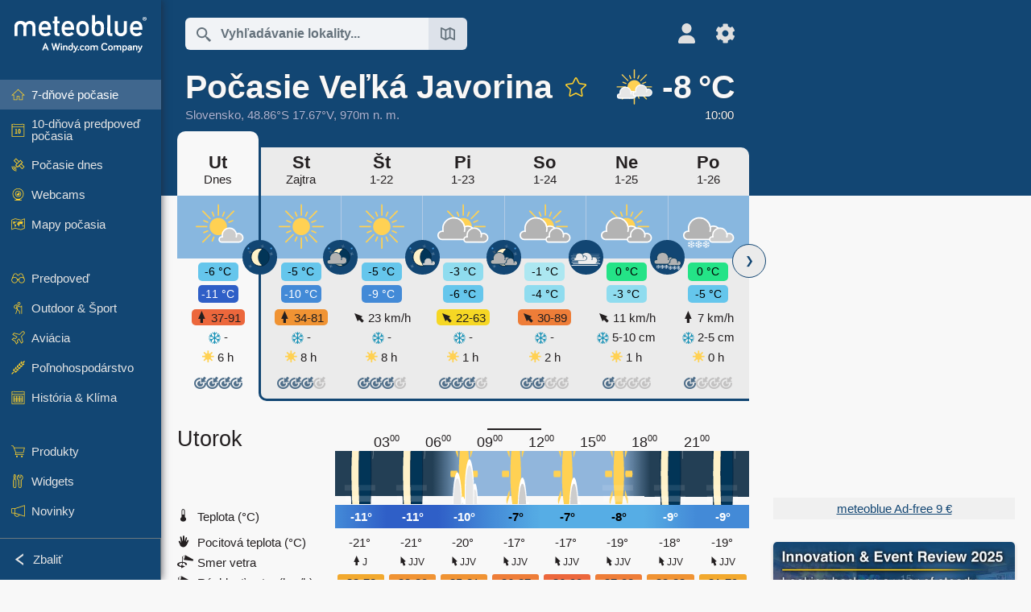

--- FILE ---
content_type: text/html; charset=UTF-8
request_url: https://www.meteoblue.com/sk/po%C4%8Dasie/t%C3%BD%C5%BEde%C5%88/ve%c4%bek%c3%a1-javorina_slovensk%c3%a1-republika_3056923
body_size: 23662
content:


<!DOCTYPE html>
<html lang="sk">

    
    <head prefix="og: http://ogp.me/ns# fb: http://opg.me/ns/fb# place: http://ogp.me/ns/place#">
    

<script>
window.dataLayer = window.dataLayer || [];

/* https://developers.google.com/tag-platform/tag-manager/datalayer */
dataLayer.push({
  'pagePath': '/weather/week/index',
  'visitorType': 'visitor',
  'language': 'sk'
});
// https://developers.google.com/tag-platform/gtagjs/configure
function gtag(){dataLayer.push(arguments)};

// Disabled, since it possibly breaks Google Analytics tracking - 2025-11-17
// gtag('consent', 'default', {
//     'ad_storage': 'denied',
//     'analytics_storage': 'denied',
//     'ad_user_data': 'denied',
//     'ad_personalization': 'denied',
//     'wait_for_update': 500,
// });
</script>
<!-- Google Tag Manager -->
<script>(function(w,d,s,l,i){w[l]=w[l]||[];w[l].push({'gtm.start':
new Date().getTime(),event:'gtm.js'});var f=d.getElementsByTagName(s)[0],
j=d.createElement(s),dl=l!='dataLayer'?'&l='+l:'';j.async=true;j.src=
'https://www.googletagmanager.com/gtm.js?id='+i+dl;f.parentNode.insertBefore(j,f);
})(window,document,'script','dataLayer','GTM-NCD5HRF');</script>
<!-- End Google Tag Manager -->
<script>
// foreach experienceImpressions
  dataLayer.push({"event": "experience_impression",
    "experiment_id": "mgb_locationSearchUrl",
    "variation_id": ""
  });
</script>


    <meta http-equiv="X-UA-Compatible" content="IE=edge">
    <meta http-equiv="Content-Type" content="text/html;charset=UTF-8">
    
        <meta name="viewport" content="width=device-width, initial-scale=1.0">

            <meta name="description" content="Profesionálna predpoveď počasia na dnes a noc pre Veľká Javorina. Radar zrážok, satelitné snímky v HD a aktuálne výstrahy počasia, hodinová teplota, pravdepodobnosť dažďa a hodiny slnečného svitu.">
    
    
    <link rel="stylesheet" type="text/css" href="https://static.meteoblue.com/build/website.741/styles/main.css" />
<link rel="stylesheet" type="text/css" href="https://static.meteoblue.com/build/website.741/styles/print.css" media="print" />
<link rel="stylesheet" type="text/css" href="https://static.meteoblue.com/build/website.741/styles/homepage.css" />

    
    <link rel="shortcut icon" href="/favicon.ico">

    
    <meta name="image" content="https://static.meteoblue.com/assets/images/logo/meteoblue_tile_large.png">


<meta property="og:title" content="Počasie Veľká Javorina - meteoblue">
<meta property="og:type" content="website">
<meta property="og:image" content="https://static.meteoblue.com/assets/images/logo/meteoblue_tile_large.png">
<meta property="og:url" content="https://www.meteoblue.com/sk/po%C4%8Dasie/t%C3%BD%C5%BEde%C5%88/ve%c4%bek%c3%a1-javorina_slovensko_3056923">
<meta property="og:description"
      content="Profesionálna predpoveď počasia na dnes a noc pre Veľká Javorina. Radar zrážok, satelitné snímky v HD a aktuálne výstrahy počasia, hodinová teplota, pravdepodobnosť dažďa a hodiny slnečného svitu.">
<meta property="og:site_name" content="meteoblue">
<meta property="og:locale" content="sk_SK">
    <meta property="place:location:latitude" content="48.8573">
    <meta property="place:location:longitude" content="17.6743">
    <meta property="place:location:altitude" content="970">


    <meta name="twitter:card" content="summary_large_image">
    <meta name="twitter:image" content="https://static.meteoblue.com/assets/images/logo/meteoblue_tile_large.png">
<meta name="twitter:site" content="@meteoblue">
<meta name="twitter:creator" content="@meteoblue">
<meta name="twitter:title"   content="Počasie Veľká Javorina - meteoblue">
<meta name="twitter:description"
      content="Profesionálna predpoveď počasia na dnes a noc pre Veľká Javorina. Radar zrážok, satelitné snímky v HD a aktuálne výstrahy počasia, hodinová teplota, pravdepodobnosť dažďa a hodiny slnečného svitu.">

<meta name="twitter:app:name:iphone" content="meteoblue">
<meta name="twitter:app:id:iphone" content="994459137">



    <link rel="alternate" hreflang="ar" href="https://www.meteoblue.com/ar/weather/week/velk%c3%a1-javo%c5%99ina_%d8%b3%d9%84%d9%88%d9%81%d8%a7%d9%83%d9%8a%d8%a7_3056923"/>
    <link rel="alternate" hreflang="bg" href="https://www.meteoblue.com/bg/%D0%B2%D1%80%D0%B5%D0%BC%D0%B5%D1%82%D0%BE/%D1%81%D0%B5%D0%B4%D0%BC%D0%B8%D1%86%D0%B0/velk%c3%a1-javo%c5%99ina_%d0%a1%d0%bb%d0%be%d0%b2%d0%b0%d0%ba%d0%b8%d1%8f_3056923"/>
    <link rel="alternate" hreflang="cs" href="https://www.meteoblue.com/cs/po%C4%8Das%C3%AD/t%C3%BDden/velk%c3%a1-javo%c5%99ina_slovensko_3056923"/>
    <link rel="alternate" hreflang="de" href="https://www.meteoblue.com/de/wetter/woche/velk%c3%a1-javo%c5%99ina_slowakei_3056923"/>
    <link rel="alternate" hreflang="el" href="https://www.meteoblue.com/el/%CE%BA%CE%B1%CE%B9%CF%81%CF%8C%CF%82/%CE%B5%CE%B2%CE%B4%CE%BF%CE%BC%CE%AC%CE%B4%CE%B1/velk%c3%a1-javo%c5%99ina_%ce%a3%ce%bb%ce%bf%ce%b2%ce%b1%ce%ba%ce%af%ce%b1_3056923"/>
    <link rel="alternate" hreflang="en" href="https://www.meteoblue.com/en/weather/week/velk%c3%a1-javo%c5%99ina_slovakia_3056923"/>
    <link rel="alternate" hreflang="es" href="https://www.meteoblue.com/es/tiempo/semana/velk%c3%a1-javo%c5%99ina_eslovaquia_3056923"/>
    <link rel="alternate" hreflang="fr" href="https://www.meteoblue.com/fr/meteo/semaine/velk%c3%a1-javo%c5%99ina_slovaquie_3056923"/>
    <link rel="alternate" hreflang="hr" href="https://www.meteoblue.com/hr/weather/week/velk%c3%a1-javo%c5%99ina_slovak-republic_3056923"/>
    <link rel="alternate" hreflang="hu" href="https://www.meteoblue.com/hu/id%C5%91j%C3%A1r%C3%A1s/h%C3%A9t/velk%c3%a1-javo%c5%99ina_szlov%c3%a1kia_3056923"/>
    <link rel="alternate" hreflang="it" href="https://www.meteoblue.com/it/tempo/settimana/velk%c3%a1-javo%c5%99ina_slovacchia_3056923"/>
    <link rel="alternate" hreflang="ka" href="https://www.meteoblue.com/ka/%E1%83%90%E1%83%9B%E1%83%98%E1%83%9C%E1%83%93%E1%83%98/%E1%83%99%E1%83%95%E1%83%98%E1%83%A0%E1%83%90/velk%c3%a1-javo%c5%99ina_%e1%83%a1%e1%83%9a%e1%83%9d%e1%83%95%e1%83%90%e1%83%99%e1%83%94%e1%83%97%e1%83%98_3056923"/>
    <link rel="alternate" hreflang="nl" href="https://www.meteoblue.com/nl/weer/week/velk%c3%a1-javo%c5%99ina_slowakije_3056923"/>
    <link rel="alternate" hreflang="pl" href="https://www.meteoblue.com/pl/pogoda/tydzie%C5%84/velk%c3%a1-javo%c5%99ina_s%c5%82owacja_3056923"/>
    <link rel="alternate" hreflang="pt" href="https://www.meteoblue.com/pt/tempo/semana/velk%c3%a1-javo%c5%99ina_eslov%c3%a1quia_3056923"/>
    <link rel="alternate" hreflang="ro" href="https://www.meteoblue.com/ro/vreme/s%C4%83pt%C4%83m%C3%A2na/velk%c3%a1-javo%c5%99ina_slovacia_3056923"/>
    <link rel="alternate" hreflang="ru" href="https://www.meteoblue.com/ru/%D0%BF%D0%BE%D0%B3%D0%BE%D0%B4%D0%B0/%D0%BD%D0%B5%D0%B4%D0%B5%D0%BB%D1%8F/velk%c3%a1-javo%c5%99ina_%d0%a1%d0%bb%d0%be%d0%b2%d0%b0%d0%ba%d0%b8%d1%8f_3056923"/>
    <link rel="alternate" hreflang="sk" href="https://www.meteoblue.com/sk/po%C4%8Dasie/t%C3%BD%C5%BEde%C5%88/ve%c4%bek%c3%a1-javorina_slovensko_3056923"/>
    <link rel="alternate" hreflang="sr" href="https://www.meteoblue.com/sr/vreme/nedeljna/velk%c3%a1-javo%c5%99ina_%d0%a1%d0%bb%d0%be%d0%b2%d0%b0%d1%87%d0%ba%d0%b0_3056923"/>
    <link rel="alternate" hreflang="tr" href="https://www.meteoblue.com/tr/hava/hafta/velk%c3%a1-javo%c5%99ina_slovakya_3056923"/>
    <link rel="alternate" hreflang="uk" href="https://www.meteoblue.com/uk/weather/week/velk%c3%a1-javo%c5%99ina_slovak-republic_3056923"/>

    
        <title>Počasie Veľká Javorina - meteoblue</title>

            
        <script async src="https://securepubads.g.doubleclick.net/tag/js/gpt.js"></script>
    
            <script>
    window.googletag = window.googletag || {cmd: []};

    var width = window.innerWidth
    || document.documentElement.clientWidth
    || document.body.clientWidth;

    if (width > 600) {
     
        
        // Desktop ads
        var adSlot1, adSlot2;

        googletag.cmd.push(function () {
            var mapping1 = googletag.sizeMapping()
                .addSize([1200, 0], [300, 600], [300, 250], [160, 600], [120, 600], [240, 400], [250, 250], [200, 200], 'fluid')
                .addSize([968, 0], [728, 90], [468, 60], 'fluid')
                .addSize([840, 0], [468, 60], 'fluid')
                .addSize([728, 0], [728, 90], 'fluid')
                .addSize([600, 0], [468, 60], 'fluid')
                .build();
            var mapping2 = googletag.sizeMapping()
                .addSize([1200, 0], [300, 250], [250, 250], [200, 200], 'fluid')
                .build();
            var mapping3 = googletag.sizeMapping()
                .addSize([1200, 0], [728, 90], [468, 60], 'fluid')
                .addSize([968, 0], [728, 90], [468, 60], 'fluid')
                .addSize([840, 0], [468, 60], 'fluid')
                .addSize([728, 0], [728, 90], 'fluid')
                .addSize([600, 0], [468, 60], 'fluid')
                .build();

            adSlot1 = googletag.defineSlot('/12231147/mb_desktop_uppermost', ['fluid', [300, 600], [300, 250], [160, 600], [120, 600], [240, 400], [250, 250], [200, 200] [728, 90], [468, 60]], 'div-gpt-ad-1534153139004-0');
            adSlot1.setTargeting("refresh").setTargeting('pagecontent', ['weatherForecast']).setTargeting('pl', ['sk']).addService(googletag.pubads()).defineSizeMapping(mapping1);

            if (width > 1200 ) {
                adSlot2 = googletag.defineSlot('/12231147/mb_desktop_second', ['fluid', [300, 250], [250, 250], [200, 200]], 'div-gpt-ad-1534153665280-0');
                adSlot2.setTargeting("refresh").setTargeting('pagecontent', ['weatherForecast']).setTargeting('pl', ['sk']).addService(googletag.pubads()).defineSizeMapping(mapping2).setCollapseEmptyDiv(true);
            } 

            adSlot3 = googletag.defineSlot('/12231147/desktop_banner_3', ['fluid', [728, 90], [468, 60]], 'div-gpt-ad-1684325002857-0');
            adSlot3.setTargeting("refresh").setTargeting('pagecontent', ['weatherForecast']).setTargeting('pl', ['sk']).addService(googletag.pubads()).defineSizeMapping(mapping3);

            googletag.pubads().addEventListener('slotRenderEnded', function (event) {
                if ('div-gpt-ad-1534153139004-0' === event.slot.getSlotElementId() && event.size !== null) {
                    document.getElementById('div-gpt-ad-1534153139004-0').setAttribute('style', 'height: ' + event.size[1] + 'px');
                }
            });

            var resizeOut = null;
            if ('function' === typeof (window.addEventListener)) {
                window.addEventListener('resize', function () {
                    if (null !== resizeOut) clearTimeout(resizeOut);
                    resizeOut = setTimeout(function () {
                        googletag.pubads().refresh([adSlot1, adSlot2]);
                    }, 1000);
                });
            }

            googletag.pubads().enableSingleRequest();
            googletag.enableServices();
        });
        } else {
        // Mobile interstitial and anchor
        var interstitialSlot, anchorSlot, adSlot1, adSlot2;

        var mb = mb || {};

        googletag.cmd.push(function () {
            interstitialSlot = googletag.defineOutOfPageSlot('/12231147/mobileWebInterstitial_2342', googletag.enums.OutOfPageFormat.INTERSTITIAL).setTargeting('pagecontent', ['weatherForecast']).setTargeting('pl', ['sk']);
            anchorSlot = googletag.defineOutOfPageSlot('/12231147/mobileWeb_adaptiveBanner', googletag.enums.OutOfPageFormat.BOTTOM_ANCHOR).setTargeting('pagecontent', ['weatherForecast']).setTargeting('pl', ['sk']);
            
            adSlot1 = googletag.defineSlot('/12231147/mb_mobileWEb_banner', ['fluid', [300, 100], [320, 50], [320, 100]], 'div-gpt-ad-1681307013248-0');
            adSlot1.setTargeting("refresh").setTargeting('pagecontent', ['weatherForecast']).setTargeting('pl', ['sk']);
                                                                                                                
            adSlot2 = googletag.defineSlot('/12231147/mb_mobileWEb_banner2', [[300, 250], 'fluid', [300, 100], [320, 50], [320, 100]], 'div-gpt-ad-1681336466256-0');
            adSlot2.setTargeting("refresh").setTargeting('pagecontent', ['weatherForecast']).setTargeting('pl', ['sk']);

            //this will show add on the top if this id is defined, if it is not it will show ad in the bottom as usual
            if(document.getElementById("display_mobile_ad_in_header")){
                if (adSlot1) {
                    adSlot1.addService(googletag.pubads());
                }
            }
            else{
                if (anchorSlot) {
                    anchorSlot.addService(googletag.pubads());
                    mb.anchorAd = true;
                    mb.refreshAnchorAd = function() {
                        googletag.cmd.push(function() {
                            googletag.pubads().refresh([anchorSlot]);
                        });
                    };
                }
            }

            // this show adslot2 everywhere it is definde in .vue template (usually included somewhere in the body)
            if (adSlot2) {
                adSlot2.addService(googletag.pubads());
            }

            if (interstitialSlot) {
                interstitialSlot.addService(googletag.pubads());

                googletag.pubads().addEventListener('slotOnload', function(event) {
                    if (interstitialSlot === event.slot) {
                        mb.interstitial = true
                    }
                });
            }

            googletag.pubads().enableSingleRequest();
            googletag.pubads().collapseEmptyDivs();
            googletag.enableServices();
        });
    }
</script>
<script>
    window.mb = window.mb || {};
    window.mb.advertisingShouldBeEnabled = true;
</script>
    
    
    <meta name="apple-itunes-app" content="app-id=994459137">

    
    <link rel="manifest" href="/sk/index/manifest">

    <script>
        let deferredPrompt;

        window.addEventListener('beforeinstallprompt', (e) => {
            e.preventDefault();
            deferredPrompt = e;
            const banner = document.getElementById('app-download-banner');
            if (banner) banner.style.display = 'flex';
        });
    </script>
</head>

    <body class="                            ">
                    <!-- Google Tag Manager (noscript) -->
            <noscript><iframe src="https://www.googletagmanager.com/ns.html?id=GTM-NCD5HRF"
            height="0" width="0" style="display:none;visibility:hidden"></iframe></noscript>
            <!-- End Google Tag Manager (noscript) -->
                <script>
            window.locationSearchUrl = "";
        </script>

        
            
    <div id="navigation_scroll_container" class="navigation-scroll-container">
        <nav id="main_navigation" class="main-navigation">
                            <a title="meteoblue" href="/sk/po%C4%8Dasie/predpove%C4%8F/t%C3%BD%C5%BEde%C5%88" class="menu-logo" aria-label="Domov"></a>
                        <ul class="nav" itemscope="itemscope" itemtype="http://schema.org/SiteNavigationElement"><li class="active"><a href="/sk/po%C4%8Dasie/t%C3%BD%C5%BEde%C5%88/ve%c4%bek%c3%a1-javorina_slovensko_3056923" class="icon-7-day nav-icon" itemprop="url" title="7-dňové počasie"><span itemprop="name">7-dňové počasie</span></a></li><li class=""><a href="/sk/po%C4%8Dasie/10-d%C5%88ov%C3%A9/ve%c4%bek%c3%a1-javorina_slovensko_3056923" class="icon-10-day nav-icon" itemprop="url" title="10-dňová predpoveď počasia"><span itemprop="name">10-dňová predpoveď počasia</span></a></li><li class=""><a href="/sk/po%C4%8Dasie/dnes/ve%c4%bek%c3%a1-javorina_slovensko_3056923" class="icon-current nav-icon" itemprop="url" title="Počasie dnes"><span itemprop="name">Počasie dnes</span></a></li><li class=""><a href="/sk/po%C4%8Dasie/webcams/ve%c4%bek%c3%a1-javorina_slovensko_3056923" class="icon-webcam nav-icon" itemprop="url" title="Webcams"><span itemprop="name">Webcams</span></a></li><li class=" section-end"><a href="/sk/po%C4%8Dasie/mapy/ve%c4%bek%c3%a1-javorina_slovensko_3056923" class="icon-weather-maps nav-icon" itemprop="url" title="Mapy počasia"><span itemprop="name">Mapy počasia</span></a></li><li class=" extendable"><a href="#" class="icon-forecast nav-icon" itemprop="url" target=""><span itemprop="name">Predpoveď</span></a><ul><li class=""><a href="javascript:void(0)" itemprop="url" data-url="/sk/po%C4%8Dasie/predpove%C4%8F/meteogramweb/ve%c4%bek%c3%a1-javorina_slovensko_3056923"><span itemprop="name">Meteogramy</span></a></li><li class=""><a href="javascript:void(0)" itemprop="url" data-url="/sk/po%C4%8Dasie/predpove%C4%8F/multimodel/ve%c4%bek%c3%a1-javorina_slovensko_3056923"><span itemprop="name">MultiModel</span></a></li><li class=""><a href="javascript:void(0)" itemprop="url" data-url="/sk/po%C4%8Dasie/predpove%C4%8F/multimodelensemble/ve%c4%bek%c3%a1-javorina_slovensko_3056923"><span itemprop="name">MultiModel Ensemble</span></a></li><li class=""><a href="javascript:void(0)" itemprop="url" data-url="/sk/po%C4%8Dasie/predpove%C4%8F/seasonaloutlook/ve%c4%bek%c3%a1-javorina_slovensko_3056923"><span itemprop="name">Sezónna predpoveď</span></a></li><li class=""><a href="/sk/po%C4%8Dasie/warnings/index/ve%c4%bek%c3%a1-javorina_slovensko_3056923" itemprop="url"><span itemprop="name">Výstrahy počasia</span></a></li></ul></li><li class=" extendable"><a href="#" class="icon-outdoor-sports nav-icon" itemprop="url" target=""><span itemprop="name">Outdoor &amp; Šport</span></a><ul><li class=""><a href="javascript:void(0)" itemprop="url" data-url="/sk/po%C4%8Dasie/outdoorsports/where2go/ve%c4%bek%c3%a1-javorina_slovensko_3056923"><span itemprop="name">where2go</span></a></li><li class=""><a href="javascript:void(0)" itemprop="url" data-url="/sk/po%C4%8Dasie/outdoorsports/snow/ve%c4%bek%c3%a1-javorina_slovensko_3056923"><span itemprop="name">Sneh</span></a></li><li class=""><a href="javascript:void(0)" itemprop="url" data-url="/sk/po%C4%8Dasie/outdoorsports/seasurf/ve%c4%bek%c3%a1-javorina_slovensko_3056923"><span itemprop="name">More &amp; Surf</span></a></li><li class=""><a href="/sk/po%C4%8Dasie/outdoorsports/seeing/ve%c4%bek%c3%a1-javorina_slovensko_3056923" itemprop="url"><span itemprop="name">Astronomy Seeing</span></a></li><li class=""><a href="/sk/po%C4%8Dasie/outdoorsports/airquality/ve%c4%bek%c3%a1-javorina_slovensko_3056923" itemprop="url"><span itemprop="name">Kvalita ovzdušia &amp; Peľ</span></a></li></ul></li><li class=" extendable"><a href="#" class="icon-aviation nav-icon" itemprop="url" target=""><span itemprop="name">Aviácia</span></a><ul><li class=""><a href="javascript:void(0)" itemprop="url" data-url="/sk/po%C4%8Dasie/aviation/air/ve%c4%bek%c3%a1-javorina_slovensko_3056923"><span itemprop="name">AIR</span></a></li><li class=""><a href="javascript:void(0)" itemprop="url" data-url="/sk/po%C4%8Dasie/aviation/thermal/ve%c4%bek%c3%a1-javorina_slovensko_3056923"><span itemprop="name">Termika</span></a></li><li class=""><a href="javascript:void(0)" itemprop="url" data-url="/sk/po%C4%8Dasie/aviation/trajectories/ve%c4%bek%c3%a1-javorina_slovensko_3056923"><span itemprop="name">Trajektórie</span></a></li><li class=""><a href="javascript:void(0)" itemprop="url" data-url="/sk/po%C4%8Dasie/aviation/crosssection/ve%c4%bek%c3%a1-javorina_slovensko_3056923"><span itemprop="name">Cross-section</span></a></li><li class=""><a href="javascript:void(0)" itemprop="url" data-url="/sk/po%C4%8Dasie/aviation/stuve/ve%c4%bek%c3%a1-javorina_slovensko_3056923"><span itemprop="name">Stueve &amp; Sounding</span></a></li><li class=""><a href="/sk/po%C4%8Dasie/mapy/index/ve%c4%bek%c3%a1-javorina_slovensko_3056923#map=metar~metarflightcondition~none~none~none" itemprop="url"><span itemprop="name">METAR &amp; TAF</span></a></li></ul></li><li class=" extendable"><a href="#" class="icon-agriculture nav-icon" itemprop="url" target=""><span itemprop="name">Poľnohospodárstvo</span></a><ul><li class=""><a href="javascript:void(0)" itemprop="url" data-url="/sk/po%C4%8Dasie/agriculture/meteogramagro/ve%c4%bek%c3%a1-javorina_slovensko_3056923"><span itemprop="name">Meteogram AGRO</span></a></li><li class=""><a href="javascript:void(0)" itemprop="url" data-url="/sk/po%C4%8Dasie/agriculture/sowing/ve%c4%bek%c3%a1-javorina_slovensko_3056923"><span itemprop="name">Výsevné okná</span></a></li><li class=""><a href="javascript:void(0)" itemprop="url" data-url="/sk/po%C4%8Dasie/agriculture/spraying/ve%c4%bek%c3%a1-javorina_slovensko_3056923"><span itemprop="name">Postrekové okná</span></a></li><li class=""><a href="javascript:void(0)" itemprop="url" data-url="/sk/po%C4%8Dasie/agriculture/soiltrafficability/ve%c4%bek%c3%a1-javorina_slovensko_3056923"><span itemprop="name">Pojazdnosť pôdy</span></a></li></ul></li><li class=" section-end extendable"><a href="/sk/po%C4%8Dasie/historyclimate/climatemodelled/ve%c4%bek%c3%a1-javorina_slovensko_3056923" class="icon-history-climate nav-icon" itemprop="url"><span itemprop="name">História &amp; Klíma</span></a><ul><li class=""><a href="javascript:void(0)" itemprop="url" data-url="/sk/climate-change/ve%c4%bek%c3%a1-javorina_slovensko_3056923"><span itemprop="name">Zmena klímy</span></a></li><li class=""><a href="/sk/po%C4%8Dasie/historyclimate/climatemodelled/ve%c4%bek%c3%a1-javorina_slovensko_3056923" itemprop="url"><span itemprop="name">Klíma (modelovaná)</span></a></li><li class=""><a href="javascript:void(0)" itemprop="url" data-url="/sk/po%C4%8Dasie/historyclimate/climateobserved/ve%c4%bek%c3%a1-javorina_slovensko_3056923"><span itemprop="name">Klíma (pozorovaná)</span></a></li><li class=""><a href="javascript:void(0)" itemprop="url" data-url="/sk/po%C4%8Dasie/historyclimate/verificationshort/ve%c4%bek%c3%a1-javorina_slovensko_3056923"><span itemprop="name">Krátkodobá verifikácia</span></a></li><li class=""><a href="/sk/po%C4%8Dasie/historyclimate/weatherarchive/ve%c4%bek%c3%a1-javorina_slovensko_3056923" itemprop="url"><span itemprop="name">Archív počasia</span></a></li><li class=""><a href="javascript:void(0)" itemprop="url" data-url="/sk/po%C4%8Dasie/historyclimate/climatecomparison/ve%c4%bek%c3%a1-javorina_slovensko_3056923"><span itemprop="name">Porovnanie klímy</span></a></li></ul></li><li class=" extendable"><a href="/sk/pointplus" class="icon-products nav-icon" itemprop="url"><span itemprop="name">Produkty</span></a><ul><li class=""><a rel="noreferrer" href="https://content.meteoblue.com/en/" itemprop="url" target="_blank"><span class="external-positive glyph" itemprop="name">&nbsp;Prehľad</span></a></li><li class=""><a rel="noreferrer" href="https://content.meteoblue.com/en/business-solutions/weather-apis" itemprop="url" target="_blank"><span class="external-positive glyph" itemprop="name">&nbsp;Weather API</span></a></li><li class=""><a href="/sk/ad-free" itemprop="url"><span itemprop="name">Ad-free</span></a></li><li class=""><a href="/sk/pointplus" itemprop="url"><span itemprop="name">point+</span></a></li><li class=""><a href="/sk/historyplus" itemprop="url"><span itemprop="name">history+</span></a></li><li class=""><a href="/sk/climateplus" itemprop="url"><span itemprop="name">climate+</span></a></li><li class=""><a href="/sk/products/cityclimate" itemprop="url"><span itemprop="name">Mestské tepelné mapy</span></a></li><li class=""><a rel="noreferrer" href="https://play.google.com/store/apps/details?id=com.meteoblue.droid&amp;utm_source=Website&amp;utm_campaign=Permanent" itemprop="url" target="_blank"><span class="external-positive glyph" itemprop="name">&nbsp;Android aplikácia</span></a></li><li class=""><a rel="noreferrer" href="https://itunes.apple.com/app/meteoblue/id994459137" itemprop="url" target="_blank"><span class="external-positive glyph" itemprop="name">&nbsp;iPhone aplikácia</span></a></li></ul></li><li class=" extendable"><a href="#" class="icon-widget nav-icon" itemprop="url" target=""><span itemprop="name">Widgets</span></a><ul><li class=""><a href="javascript:void(0)" itemprop="url" data-url="/sk/po%C4%8Dasie/widget/setupmap/ve%c4%bek%c3%a1-javorina_slovensko_3056923"><span itemprop="name">Widget meteorologických máp</span></a></li><li class=""><a href="javascript:void(0)" itemprop="url" data-url="/sk/po%C4%8Dasie/widget/setupheatmap/ve%c4%bek%c3%a1-javorina_slovensko_3056923"><span itemprop="name">Widget Urban Maps</span></a></li><li class=""><a href="javascript:void(0)" itemprop="url" data-url="/sk/po%C4%8Dasie/widget/setupthree/ve%c4%bek%c3%a1-javorina_slovensko_3056923"><span itemprop="name">3h widget počasia</span></a></li><li class=""><a href="javascript:void(0)" itemprop="url" data-url="/sk/po%C4%8Dasie/widget/setupday/ve%c4%bek%c3%a1-javorina_slovensko_3056923"><span itemprop="name">Denný widget počasia</span></a></li><li class=""><a href="javascript:void(0)" itemprop="url" data-url="/sk/po%C4%8Dasie/widget/setupseeing/ve%c4%bek%c3%a1-javorina_slovensko_3056923"><span itemprop="name">Astronomický widget</span></a></li><li class=""><a href="javascript:void(0)" itemprop="url" data-url="/sk/po%C4%8Dasie/widget/setupmeteogram/ve%c4%bek%c3%a1-javorina_slovensko_3056923"><span itemprop="name">Meteogramový widget</span></a></li><li class=""><a href="/sk/po%C4%8Dasie/meteotv/overview/ve%c4%bek%c3%a1-javorina_slovensko_3056923" class="meteotv nav-icon" itemprop="url" title="meteoTV"><span itemprop="name">meteoTV</span></a></li></ul></li><li class=" section-end extendable"><a href="/sk/blog/article/news" class="icon-news nav-icon" itemprop="url"><span itemprop="name">Novinky</span></a><ul><li class=""><a href="/sk/blog/article/news" itemprop="url"><span itemprop="name">Novinky</span></a></li><li class=""><a href="/sk/blog/article/weathernews" itemprop="url"><span itemprop="name">Správy o počasí</span></a></li></ul></li></ul>            <ul class="nav collapse-button">
                <li id="button_collapse" class="button-collapse glyph" title="Zbaliť">Zbaliť</li>
                <li id="button_expand" class="button-expand glyph" title="Rozbaliť"></li>
            </ul>
        </nav>
    </div>

    
    
    <script>
        try{
            if( window.localStorage !== undefined && window.localStorage !== null){
                const navigationJson = localStorage.getItem('navigation');
                if (navigationJson !== null && navigationJson !== undefined) {
                    const navigationSettings = JSON.parse(navigationJson);
                    if (navigationSettings.collapsed) {
                        document.body.classList.add("nav-collapsed");
                    }
                }
            }
        } catch (err){
            console.error(err);
        }
    </script>

                    <div class="page-header  ">
        
    <div id="app-download-banner" class="app-download-banner">
        <span class="glyph close" onclick="document.getElementById('app-download-banner').style.display = 'none'"></span>
        <div>Stiahnite si aplikáciu meteoblue</div>
        <button class="btn" id="install-app-button" onclick="deferredPrompt.prompt()">
            Stiahnuť        </button>
    </div>
    <script>
        if (deferredPrompt !== undefined) {
            document.getElementById('app-download-banner').style.display = 'flex';
        }
    </script>

    
    <div class="intro">
        <div class="topnav">
            <div class="wrapper ">
                <div class="header-top">
                                            <div class="menu-mobile-container">
                            <a class="menu-mobile-trigger" href="#" aria-label="Menu">
                                <span class="fasvg-36 fa-bars"></span>
                            </a>
                            <div id="menu_mobile" class="menu-mobile">
                                <a href="/sk/po%C4%8Dasie/predpove%C4%8F/t%C3%BD%C5%BEde%C5%88" class="menu-logo " aria-label="Domov"></a>
                                <div class="menu-mobile-trigger close-menu-mobile">
                                    <span class="close-drawer">×</span>
                                </div>
                            </div>
                        </div>
                    
                                            <div class="location-box">
                            <div class="location-selection primary">
                                <div id="location_search" class="location-search">
                                    <form id="locationform" class="locationform" method="get"
                                        action="/sk/po%C4%8Dasie/search/index">
                                        <input id="gls"
                                            class="searchtext"
                                            type="text"
                                            value=""
                                            data-mbdescription="Vyhľadávanie lokality"                                            data-mbautoset="1"
                                            data-role="query"
                                            name="query"
                                            autocomplete="off"
                                            tabindex="0"
                                            placeholder="Vyhľadávanie lokality..."                                            onclick="if(this.value == 'Vyhľadávanie lokality...') {this.value=''}">
                                        </input>
                                        <label for="gls">Vyhľadávanie lokality</label>                                        
                                        <button type="submit" aria-label="Odoslať">
                                        </button>
                                        <button id="gls_map" class="location-map" href="#" aria-label="Otvoriť mapu"> 
                                            <span class="fasvg-18 fa-map-search"></span>
                                        </button>
                                        <button id="gps" class="location-gps" href="#" aria-label="V okolí"> 
                                            <span class="fasvg-18 fa-location-search"></span>
                                        </button>
                                        <div class="results"></div>
                                    </form>
                                </div>
                            </div>
                        </div>
                    
                    <div class="additional-settings narrow">
                        <div id="user" class="button settings2">
                                                            <div class="inner">
                                    <a href="/sk/user/login/index" aria-label="Profil">
                                        <span class="fasvg-25 fa-user-light"></span>
                                    </a>
                                </div>
                                                    </div>


                        <div id="settings" class="button settings">
                            <div class="inner">
                                <a href="#" aria-label="Nastavenia">
                                    <span class="fasvg-25 fa-cog"></span>
                                </a>
                            </div>

                            <div class="matches" style="display: none;">
                                
                                <h2>Jazyk</h2>
                                <ul class="matches-group wide">
                                                                            <li style="direction: rtl;">
                                                                                        <a hreflang="ar"  href="https://www.meteoblue.com/ar/weather/week/velk%c3%a1-javo%c5%99ina_%d8%b3%d9%84%d9%88%d9%81%d8%a7%d9%83%d9%8a%d8%a7_3056923">عربي</a>

                                        </li>
                                                                            <li>
                                                                                        <a hreflang="bg"  href="https://www.meteoblue.com/bg/%D0%B2%D1%80%D0%B5%D0%BC%D0%B5%D1%82%D0%BE/%D1%81%D0%B5%D0%B4%D0%BC%D0%B8%D1%86%D0%B0/velk%c3%a1-javo%c5%99ina_%d0%a1%d0%bb%d0%be%d0%b2%d0%b0%d0%ba%d0%b8%d1%8f_3056923">Български</a>

                                        </li>
                                                                            <li>
                                                                                        <a hreflang="cs"  href="https://www.meteoblue.com/cs/po%C4%8Das%C3%AD/t%C3%BDden/velk%c3%a1-javo%c5%99ina_slovensko_3056923">Čeština</a>

                                        </li>
                                                                            <li>
                                                                                        <a hreflang="de"  href="https://www.meteoblue.com/de/wetter/woche/velk%c3%a1-javo%c5%99ina_slowakei_3056923">Deutsch</a>

                                        </li>
                                                                            <li>
                                                                                        <a hreflang="el"  href="https://www.meteoblue.com/el/%CE%BA%CE%B1%CE%B9%CF%81%CF%8C%CF%82/%CE%B5%CE%B2%CE%B4%CE%BF%CE%BC%CE%AC%CE%B4%CE%B1/velk%c3%a1-javo%c5%99ina_%ce%a3%ce%bb%ce%bf%ce%b2%ce%b1%ce%ba%ce%af%ce%b1_3056923">Ελληνικά</a>

                                        </li>
                                                                            <li>
                                                                                        <a hreflang="en"  href="https://www.meteoblue.com/en/weather/week/velk%c3%a1-javo%c5%99ina_slovakia_3056923">English</a>

                                        </li>
                                                                            <li>
                                                                                        <a hreflang="es"  href="https://www.meteoblue.com/es/tiempo/semana/velk%c3%a1-javo%c5%99ina_eslovaquia_3056923">Español</a>

                                        </li>
                                                                            <li>
                                                                                        <a hreflang="fr"  href="https://www.meteoblue.com/fr/meteo/semaine/velk%c3%a1-javo%c5%99ina_slovaquie_3056923">Français</a>

                                        </li>
                                                                            <li>
                                                                                        <a hreflang="hr"  href="https://www.meteoblue.com/hr/weather/week/velk%c3%a1-javo%c5%99ina_slovak-republic_3056923">Hrvatski</a>

                                        </li>
                                                                            <li>
                                                                                        <a hreflang="hu"  href="https://www.meteoblue.com/hu/id%C5%91j%C3%A1r%C3%A1s/h%C3%A9t/velk%c3%a1-javo%c5%99ina_szlov%c3%a1kia_3056923">Magyar</a>

                                        </li>
                                                                            <li>
                                                                                        <a hreflang="it"  href="https://www.meteoblue.com/it/tempo/settimana/velk%c3%a1-javo%c5%99ina_slovacchia_3056923">Italiano</a>

                                        </li>
                                                                            <li>
                                                                                        <a hreflang="ka"  href="https://www.meteoblue.com/ka/%E1%83%90%E1%83%9B%E1%83%98%E1%83%9C%E1%83%93%E1%83%98/%E1%83%99%E1%83%95%E1%83%98%E1%83%A0%E1%83%90/velk%c3%a1-javo%c5%99ina_%e1%83%a1%e1%83%9a%e1%83%9d%e1%83%95%e1%83%90%e1%83%99%e1%83%94%e1%83%97%e1%83%98_3056923">ქართული ენა</a>

                                        </li>
                                                                            <li>
                                                                                        <a hreflang="nl"  href="https://www.meteoblue.com/nl/weer/week/velk%c3%a1-javo%c5%99ina_slowakije_3056923">Nederlands</a>

                                        </li>
                                                                            <li>
                                                                                        <a hreflang="pl"  href="https://www.meteoblue.com/pl/pogoda/tydzie%C5%84/velk%c3%a1-javo%c5%99ina_s%c5%82owacja_3056923">Polski</a>

                                        </li>
                                                                            <li>
                                                                                        <a hreflang="pt"  href="https://www.meteoblue.com/pt/tempo/semana/velk%c3%a1-javo%c5%99ina_eslov%c3%a1quia_3056923">Português</a>

                                        </li>
                                                                            <li>
                                                                                        <a hreflang="ro"  href="https://www.meteoblue.com/ro/vreme/s%C4%83pt%C4%83m%C3%A2na/velk%c3%a1-javo%c5%99ina_slovacia_3056923">Română</a>

                                        </li>
                                                                            <li>
                                                                                        <a hreflang="ru"  href="https://www.meteoblue.com/ru/%D0%BF%D0%BE%D0%B3%D0%BE%D0%B4%D0%B0/%D0%BD%D0%B5%D0%B4%D0%B5%D0%BB%D1%8F/velk%c3%a1-javo%c5%99ina_%d0%a1%d0%bb%d0%be%d0%b2%d0%b0%d0%ba%d0%b8%d1%8f_3056923">Pусский</a>

                                        </li>
                                                                            <li class="selected">
                                                                                        <a hreflang="sk"  href="https://www.meteoblue.com/sk/po%C4%8Dasie/t%C3%BD%C5%BEde%C5%88/ve%c4%bek%c3%a1-javorina_slovensko_3056923">Slovenský</a>

                                        </li>
                                                                            <li>
                                                                                        <a hreflang="sr"  href="https://www.meteoblue.com/sr/vreme/nedeljna/velk%c3%a1-javo%c5%99ina_%d0%a1%d0%bb%d0%be%d0%b2%d0%b0%d1%87%d0%ba%d0%b0_3056923">Srpski</a>

                                        </li>
                                                                            <li>
                                                                                        <a hreflang="tr"  href="https://www.meteoblue.com/tr/hava/hafta/velk%c3%a1-javo%c5%99ina_slovakya_3056923">Türkçe</a>

                                        </li>
                                                                            <li>
                                                                                        <a hreflang="uk"  href="https://www.meteoblue.com/uk/weather/week/velk%c3%a1-javo%c5%99ina_slovak-republic_3056923">Українська</a>

                                        </li>
                                                                    </ul>
                                
                                <h2>Teplota</h2>
                                <ul class="matches-group">
                                                                            <li class="selected">
                                            <a href="https://www.meteoblue.com/sk/po%C4%8Dasie/t%C3%BD%C5%BEde%C5%88/ve%c4%bek%c3%a1-javorina_slovensko_3056923" class="unit" data-type="temp"
                                            data-unit="CELSIUS">°C</a>
                                        </li>
                                                                            <li>
                                            <a href="https://www.meteoblue.com/sk/po%C4%8Dasie/t%C3%BD%C5%BEde%C5%88/ve%c4%bek%c3%a1-javorina_slovensko_3056923" class="unit" data-type="temp"
                                            data-unit="FAHRENHEIT">°F</a>
                                        </li>
                                                                    </ul>
                                
                                <h2>Rýchlosť vetra</h2>
                                <ul class="matches-group">
                                                                            <li>
                                            <a href="https://www.meteoblue.com/sk/po%C4%8Dasie/t%C3%BD%C5%BEde%C5%88/ve%c4%bek%c3%a1-javorina_slovensko_3056923" class="unit" data-type="speed"
                                            data-unit="BEAUFORT">bft</a>
                                        </li>
                                                                            <li class="selected">
                                            <a href="https://www.meteoblue.com/sk/po%C4%8Dasie/t%C3%BD%C5%BEde%C5%88/ve%c4%bek%c3%a1-javorina_slovensko_3056923" class="unit" data-type="speed"
                                            data-unit="KILOMETER_PER_HOUR">km/h</a>
                                        </li>
                                                                            <li>
                                            <a href="https://www.meteoblue.com/sk/po%C4%8Dasie/t%C3%BD%C5%BEde%C5%88/ve%c4%bek%c3%a1-javorina_slovensko_3056923" class="unit" data-type="speed"
                                            data-unit="METER_PER_SECOND">m/s</a>
                                        </li>
                                                                            <li>
                                            <a href="https://www.meteoblue.com/sk/po%C4%8Dasie/t%C3%BD%C5%BEde%C5%88/ve%c4%bek%c3%a1-javorina_slovensko_3056923" class="unit" data-type="speed"
                                            data-unit="MILE_PER_HOUR">mph</a>
                                        </li>
                                                                            <li>
                                            <a href="https://www.meteoblue.com/sk/po%C4%8Dasie/t%C3%BD%C5%BEde%C5%88/ve%c4%bek%c3%a1-javorina_slovensko_3056923" class="unit" data-type="speed"
                                            data-unit="KNOT">kn</a>
                                        </li>
                                                                    </ul>
                                
                                <h2>Zrážky</h2>
                                <ul class="matches-group">
                                                                            <li class="selected">
                                            <a href="https://www.meteoblue.com/sk/po%C4%8Dasie/t%C3%BD%C5%BEde%C5%88/ve%c4%bek%c3%a1-javorina_slovensko_3056923" class="unit" data-type="precip"
                                            data-unit="MILLIMETER">mm</a>
                                        </li>
                                                                            <li>
                                            <a href="https://www.meteoblue.com/sk/po%C4%8Dasie/t%C3%BD%C5%BEde%C5%88/ve%c4%bek%c3%a1-javorina_slovensko_3056923" class="unit" data-type="precip"
                                            data-unit="INCH">in</a>
                                        </li>
                                                                    </ul>
                                <h2>Darkmode</h2>
                                <ul class="matches-group"> 
                                    <input class="switch darkmode-switch" role="switch" type="checkbox" data-cy="switchDarkmode" >
                                </ul>
                            </div>
                        </div>
                    </div>
                </div>

                <div class="print" style="display: none">
                    <img loading="lazy" class="logo" src="https://static.meteoblue.com/assets/images/logo/meteoblue_logo_v2.0.svg"
                        alt="meteoblue-logo">
                    <div class="qr-code"></div>
                </div>
            </div>
        </div>
    </div>

    
            <div class="header-lower">
            <header>
                <div id="header" class="header" itemscope itemtype="http://schema.org/Place">
                    <div class="wrapper  current-wrapper">
                        <div class="current-heading" itemscope itemtype="http://schema.org/City">
                            <h1 itemprop="name"
                                content="Veľká Javorina"
                                class="main-heading">Počasie Veľká Javorina                                                                                                            <div id="add_fav" class="add-fav">
                                            <a name="favourites_add" title="Pridať k obľúbeným" class="add-fav-signup" href="/sk/user/login/index" aria-label="Pridať k obľúbeným">
                                                <span class="fasvg-28 fa-star"></span>
                                            </a>
                                        </div>
                                                                                                </h1>

                            <div class="location-description  location-text ">
    
            <span class="country" itemprop="containedInPlace" itemscope itemtype="http://schema.org/Country">
            <span itemprop="name">
                <a href=/sk/country/po%C4%8Dasie/satellite/slovensko_slovensko_3057568                    rel="nofollow" 
                >
                    Slovensko                </a>
            </span>,&nbsp;
        </span>
    
    <span itemprop="geo" itemscope itemtype="http://schema.org/GeoCoordinates">
        <span class="coords">48.86°S 17.67°V,&nbsp;</span>
        <meta itemprop="latitude" content="48.86"/>
        <meta itemprop="longitude" content="17.67"/>

                    970m n. m.            <meta itemprop="elevation" content="970"/>
            </span>

    </div>


                        </div>

                        
                                                    <a  class="current-weather narrow"
                                href="/sk/po%C4%8Dasie/predpove%C4%8F/aktu%C3%A1lne-po%C4%8Dasie/ve%c4%bek%c3%a1-javorina_slovensko_3056923"
                                aria-label="Aktuálne počasie">
                                <div class="current-picto-and-temp">
                                    <span class="current-picto">
                                                                                                                        <img
                                            src="https://static.meteoblue.com/assets/images/picto/07_day.svg"
                                            title="Polooblačno"
                                        />
                                    </span>
                                    <div class="h1 current-temp">
                                        -8&thinsp;°C                                    </div>
                                </div>
                                <div class="current-description ">
                                                                        <span >10:00   </span> 
                                </div>
                            </a>
                                            </div>
                </div>
            </header>
        </div>
    
        
</div>
    
<!-- MOBILE AD  -->
<div id="display_mobile_ad_in_header" class="centered mobile-top-da-wrapper">
    <!-- /12231147/mb_mobileWEb_banner -->
    <div class="centered" id='div-gpt-ad-1681307013248-0' style="
        min-width: 100%;
        min-height: 115px;
        max-height: 115px;
         background: #124673;     "></div>
</div>


        
            <div class="wrapper-sda">
        <div class="ad1-box">
            <div id="div-gpt-ad-1534153139004-0" class="adsbygoogle ad1"></div>
            <a class="ad1-disable" href="/sk/ad-free">
            meteoblue Ad-free 9 €
    </a>
        </div>
    </div>

        
<div id="wrapper-main" class="wrapper-main">

    <div class="wrapper ">
                    
                            <div id="fixity"
     class="fixity">
            <!-- /12231147/mb_desktop_second -->
        <div id="div-gpt-ad-1534153665280-0" class="adsbygoogle ad2">
        </div>
    
                        
<div id="news">
    
                            <article class="news" itemscope itemtype="http://schema.org/BlogPosting">
            <div class="news-heading">Novinky </div>
            <a href="https://www.meteoblue.com/sk/blog/article/show/40568_Sp%C3%A4tn%C3%BD+poh%C4%BEad+na+rok+2025%3A+najd%C3%B4le%C5%BEitej%C5%A1ie+udalosti+v+meteoblue" >
                                    <div class="news-img" itemprop="mainEntityOfPage">
                        <img alt="Spätný pohľad na rok 2025: najdôležitejšie udalosti v meteoblue" itemprop="image" loading="lazy" src="https://mb-richtexteditor.s3-eu-west-1.amazonaws.com/20260108133253_newsimg-2025reviewpreview_440x220.jpg" srcset="https://mb-richtexteditor.s3-eu-west-1.amazonaws.com/20260108133253_newsimg-2025reviewpreview_880x440.jpg 2x"/>
                    </div>
                                <div class="news-text">
                    <h3 itemprop="headline"> Spätný pohľad na rok 2025: najdôležitejšie udalosti v meteoblue </h3>         
                    <meta itemprop="mainEntityOfPage" content="https://www.meteoblue.com/sk/blog/article/show/40568_Sp%C3%A4tn%C3%BD+poh%C4%BEad+na+rok+2025%3A+najd%C3%B4le%C5%BEitej%C5%A1ie+udalosti+v+meteoblue">
                    <div itemprop="publisher" itemscope itemtype="https://schema.org/Organization">
                        <meta itemprop="datePublished" content="2026-01-09T13:00:25+01:00">
                        <meta itemprop="dateModified" content="2026-01-11T08:50:19+01:00">
                        <div itemprop="logo" itemscope itemtype="https://schema.org/ImageObject">
                            <meta itemprop="url" content="https://static.meteoblue.com/assets/images/logo/launcher-icon-4x.png">
                            <meta itemprop="width" content="192">
                            <meta itemprop="height" content="60">
                        </div>
                        <meta itemprop="name" content="meteoblue AG">
                    </div>
                    <p itemprop="description">Rok 2025 bol pre meteoblue rokom stabilného pokroku a významných úspechov. Tento prehľad zdôrazňuje najdôležitejšie správy, projekty a udalosti, ktoré charakterizovali náš minulý rok.</p>
                    <meta itemprop="author" content="Oleksandra">
                    <div class="read-on" itemprop="url" title="Novinky">Čítať ďalej</div> 
                </div>
            </a>
        </article>
                            <article class="news" itemscope itemtype="http://schema.org/BlogPosting">
            <div class="news-heading">Novinky </div>
            <a href="https://www.meteoblue.com/sk/blog/article/show/40570_%C4%8Co+je+to+pocitov%C3%A1+teplota+a+pre%C4%8Do+m%C3%B4%C5%BEe+by%C5%A5+zav%C3%A1dzaj%C3%BAca%3F" >
                                    <div class="news-img" itemprop="mainEntityOfPage">
                        <img alt="Čo je to pocitová teplota a prečo môže byť zavádzajúca?" itemprop="image" loading="lazy" src="https://mb-richtexteditor.s3-eu-west-1.amazonaws.com/20260114181646_newsimg-windchill_440x220.jpg" srcset="https://mb-richtexteditor.s3-eu-west-1.amazonaws.com/20260114181646_newsimg-windchill_880x440.jpg 2x"/>
                    </div>
                                <div class="news-text">
                    <h3 itemprop="headline"> Čo je to pocitová teplota a prečo môže byť zavádzajúca? </h3>         
                    <meta itemprop="mainEntityOfPage" content="https://www.meteoblue.com/sk/blog/article/show/40570_%C4%8Co+je+to+pocitov%C3%A1+teplota+a+pre%C4%8Do+m%C3%B4%C5%BEe+by%C5%A5+zav%C3%A1dzaj%C3%BAca%3F">
                    <div itemprop="publisher" itemscope itemtype="https://schema.org/Organization">
                        <meta itemprop="datePublished" content="2026-01-14T13:03:32+01:00">
                        <meta itemprop="dateModified" content="2026-01-15T13:39:15+01:00">
                        <div itemprop="logo" itemscope itemtype="https://schema.org/ImageObject">
                            <meta itemprop="url" content="https://static.meteoblue.com/assets/images/logo/launcher-icon-4x.png">
                            <meta itemprop="width" content="192">
                            <meta itemprop="height" content="60">
                        </div>
                        <meta itemprop="name" content="meteoblue AG">
                    </div>
                    <p itemprop="description">V chladný zimný deň teplota na teplomere zriedka odráža skutočnú situáciu. Keď sú nízke teploty sprevádzané vetrom, pocitová teplota môže byť výrazne nižšia – niekedy až do nebezpečnej miery. Tento jav sa nazýva wind chill neboli ochladzujúci účinok vetra a hrá dôležitú úlohu v tom, ako ľudské telo vníma chladné počasie.</p>
                    <meta itemprop="author" content="Oleksandra">
                    <div class="read-on" itemprop="url" title="Novinky">Čítať ďalej</div> 
                </div>
            </a>
        </article>
    </div>            </div>
            
            <main class="main">
                <div class="grid">
                    

<!--<div class="app-promo">
    <a href="/sk/po%C4%8Dasie/mapy/index" aria-label="Weather Maps">
        <span class="icon">🗺️</span> <span class="promo-text">Vyskúšajte naše mapy počasia</span> <span class="icon">🗺️</span>
    </a>
</div>

    <div class="app-promo">
        <a href="https://play.google.com/store/apps/details?id=com.meteoblue.droid&referrer=utm_source%3Dmeteoblue%26utm_medium%3DwebsiteBanner%26utm_campaign%3DwebsiteBanner%26anid%3Dadmob" aria-label="App download link">
            <span>Stiahnite si aplikáciu meteoblue</span>
        </a>
    </div>
-->
  
<div id="tab_results" class="tab-results">
    <div class="tab-parent-wrapper">
        <button id="arrow-start" class="previous-7-days">&#10094;</button>
        <div id="tabs" class="tab-wrapper">
                                                                <div id="explanation_bubble" class="explanation-bubble">
                        <div>
                            <span class="glyph winddir S"></span>
                            Smer vetra a rýchlosť vetra                        </div>
                        <div>
                            <span class="glyph snow"></span>
                             Sneženie  
                        </div>
                        <div>
                            <span class="glyph sunshine"></span>
                            Hodiny slnečného svitu                        </div>
                        <div>
                            <span class="glyph predictability"></span> 

                            
                            Predvídateľnosť ukazuje, či je predpoveď spoľahlivá <span class="glyph predictability base-color"></span><span class="glyph predictability base-color"></span><span class="glyph predictability base-color"></span><span class="glyph predictability base-color"></span>, trochu neistá <span class="glyph predictability base-color"></span><span class="glyph predictability base-color"></span><span class="glyph predictability secondary-color"></span><span class="glyph predictability secondary-color"></span>, alebo sa pravdepodobne zmení <span class="glyph predictability secondary-color"></span><span class="glyph predictability secondary-color"></span><span class="glyph predictability secondary-color"></span><span class="glyph predictability secondary-color"></span>.                        </div>
                    </div>
                
                                                
                <div id="day1" class="tab active   first   "
                    style="order: 1;">
                    <a                     href="/sk/po%C4%8Dasie/t%C3%BD%C5%BEde%C5%88/ve%c4%bek%c3%a1-javorina_slovensko_3056923"
                    data-url="/sk/po%C4%8Dasie/t%C3%BD%C5%BEde%C5%88/ve%c4%bek%c3%a1-javorina_slovensko_3056923"
                    data-mobile="/sk/po%C4%8Dasie/t%C3%BD%C5%BEde%C5%88/oneday/ve%c4%bek%c3%a1-javorina_slovensko_3056923?day=1"
                    data-day="1">

                        <div class="tab-content">
                            <div id="inline_help" class="inline-help-icons"><span class="glyph help-solid"></span></div>                            
                            
                                                        
                            <time datetime="2026-01-20" class="date">
                                <div class="tab-day-short">
                                    Ut                                </div>
                                <div class="tab-day-long">
                                                                        Dnes                                                                    </div>
                            </time>

                            
                                                                                                                
                                                           
                             
                             

                            <div class="weather day  ">
                                <div class="weather-pictogram-wrapper day ">
                                    <img
                                        class="weather-pictogram "
                                        src="https://static.meteoblue.com/assets/images/picto/02_iday.svg"
                                        alt="Jasno s niekoľkými oblakmi"
                                        title="Jasno s niekoľkými oblakmi"
                                    />
                                </div>
                                <div class="weather-pictogram-wrapper-second night ">
                                    <img
                                        class="weather-pictogram "
                                        src="https://static.meteoblue.com/assets/images/picto/01_inight.svg"
                                        alt="Jasno, bezoblačná obloha"
                                        title="Jasno, bezoblačná obloha"
                                    />
                                </div>
                            </div>

                            
                            <div class="temps">
                                <div class="tab-temp-max" title="Maximálna teplota"                                    title="Hodiny slnečného svitu"                                                                        style="background-color: #51CBFA; color: #000000"
                                    >

                                                                        -6&nbsp;°C                                                                    </div>
                                <div class="tab-temp-min" title="Minimálna teplota"                                                                        style="background-color: #2460E2; color: #FFFFFF"
                                    >
                                                                        -11&nbsp;°C                                                                    </div>
                            </div>

                            <div class="data">
                                
                                                                <div class="wind"  title="Rýchlosť vetra (km/h)" style="background-color: #EC673C; color: #231f20;" >
                                    <span class="glyph winddir S"></span>
                                    37-91                                 </div>

                                
                                <div  title="Sneženie"   class="tab-precip">
                                    <span class="glyph snow"></span>
                                    -                                </div>

                                
                                                                <div title="Hodiny slnečného svitu" class="tab-sun">
                                    <span class="glyph sunshine"></span>
                                                                            6 h                                                                    </div>
                                
                            </div>

                            
                            <div class="tab-predictability"
                                title="Predvídateľnosť: veľmi vysoká">
                                                                    <span class="glyph predictability  high-predictability "></span>
                                                                    <span class="glyph predictability  high-predictability "></span>
                                                                    <span class="glyph predictability  high-predictability "></span>
                                                                    <span class="glyph predictability  high-predictability "></span>
                                                            </div> 
                        </div>
                    </a>
                </div>
                                            
                                                
                <div id="day2" class="tab   tab-after-active  "
                    style="order: 2;">
                    <a rel="nofollow"                     href="/sk/po%C4%8Dasie/t%C3%BD%C5%BEde%C5%88/ve%c4%bek%c3%a1-javorina_slovensko_3056923?day=2"
                    data-url="/sk/po%C4%8Dasie/t%C3%BD%C5%BEde%C5%88/ve%c4%bek%c3%a1-javorina_slovensko_3056923?day=2"
                    data-mobile="/sk/po%C4%8Dasie/t%C3%BD%C5%BEde%C5%88/oneday/ve%c4%bek%c3%a1-javorina_slovensko_3056923?day=2"
                    data-day="2">

                        <div class="tab-content">
                                                        
                            
                                                        
                            <time datetime="2026-01-21" class="date">
                                <div class="tab-day-short">
                                    St                                </div>
                                <div class="tab-day-long">
                                                                        Zajtra                                                                    </div>
                            </time>

                            
                                                                                                                
                                                           
                             
                             

                            <div class="weather day  ">
                                <div class="weather-pictogram-wrapper day ">
                                    <img
                                        class="weather-pictogram "
                                        src="https://static.meteoblue.com/assets/images/picto/01_iday.svg"
                                        alt="Jasno, bezoblačná obloha"
                                        title="Jasno, bezoblačná obloha"
                                    />
                                </div>
                                <div class="weather-pictogram-wrapper-second night ">
                                    <img
                                        class="weather-pictogram "
                                        src="https://static.meteoblue.com/assets/images/picto/03_inight.svg"
                                        alt="Polooblačno"
                                        title="Polooblačno"
                                    />
                                </div>
                            </div>

                            
                            <div class="temps">
                                <div class="tab-temp-max" title="Maximálna teplota"                                    title="Hodiny slnečného svitu"                                                                        style="background-color: #51CBFA; color: #000000"
                                    >

                                                                        -5&nbsp;°C                                                                    </div>
                                <div class="tab-temp-min" title="Minimálna teplota"                                                                        style="background-color: #348CED; color: #FFFFFF"
                                    >
                                                                        -10&nbsp;°C                                                                    </div>
                            </div>

                            <div class="data">
                                
                                                                <div class="wind"  title="Rýchlosť vetra (km/h)" style="background-color: #F09333; color: #231f20;" >
                                    <span class="glyph winddir S"></span>
                                    34-81                                 </div>

                                
                                <div  title="Sneženie"   class="tab-precip dry">
                                    <span class="glyph snow"></span>
                                    -                                </div>

                                
                                                                <div title="Hodiny slnečného svitu" class="tab-sun">
                                    <span class="glyph sunshine"></span>
                                                                            8 h                                                                    </div>
                                
                            </div>

                            
                            <div class="tab-predictability"
                                title="Predvídateľnosť: vysoká">
                                                                    <span class="glyph predictability  high-predictability "></span>
                                                                    <span class="glyph predictability  high-predictability "></span>
                                                                    <span class="glyph predictability  high-predictability "></span>
                                                                    <span class="glyph predictability "></span>
                                                            </div> 
                        </div>
                    </a>
                </div>
                                            
                                                
                <div id="day3" class="tab   "
                    style="order: 3;">
                    <a rel="nofollow"                     href="javascript:void(0)"
                    data-url="/sk/po%C4%8Dasie/t%C3%BD%C5%BEde%C5%88/ve%c4%bek%c3%a1-javorina_slovensko_3056923?day=3"
                    data-mobile="/sk/po%C4%8Dasie/t%C3%BD%C5%BEde%C5%88/oneday/ve%c4%bek%c3%a1-javorina_slovensko_3056923?day=3"
                    data-day="3">

                        <div class="tab-content">
                                                        
                            
                                                        
                            <time datetime="2026-01-22" class="date">
                                <div class="tab-day-short">
                                    Št                                </div>
                                <div class="tab-day-long">
                                                                        1-22                                                                    </div>
                            </time>

                            
                                                                                                                
                                                           
                             
                             

                            <div class="weather day  ">
                                <div class="weather-pictogram-wrapper day ">
                                    <img
                                        class="weather-pictogram "
                                        src="https://static.meteoblue.com/assets/images/picto/01_iday.svg"
                                        alt="Jasno, bezoblačná obloha"
                                        title="Jasno, bezoblačná obloha"
                                    />
                                </div>
                                <div class="weather-pictogram-wrapper-second night ">
                                    <img
                                        class="weather-pictogram "
                                        src="https://static.meteoblue.com/assets/images/picto/02_inight.svg"
                                        alt="Jasno s niekoľkými oblakmi"
                                        title="Jasno s niekoľkými oblakmi"
                                    />
                                </div>
                            </div>

                            
                            <div class="temps">
                                <div class="tab-temp-max" title="Maximálna teplota"                                    title="Hodiny slnečného svitu"                                                                        style="background-color: #51CBFA; color: #000000"
                                    >

                                                                        -5&nbsp;°C                                                                    </div>
                                <div class="tab-temp-min" title="Minimálna teplota"                                                                        style="background-color: #348CED; color: #FFFFFF"
                                    >
                                                                        -9&nbsp;°C                                                                    </div>
                            </div>

                            <div class="data">
                                
                                                                <div class="wind"  title="Rýchlosť vetra" >
                                    <span class="glyph winddir SE"></span>
                                    23 km/h                                 </div>

                                
                                <div  title="Sneženie"   class="tab-precip dry">
                                    <span class="glyph snow"></span>
                                    -                                </div>

                                
                                                                <div title="Hodiny slnečného svitu" class="tab-sun">
                                    <span class="glyph sunshine"></span>
                                                                            8 h                                                                    </div>
                                
                            </div>

                            
                            <div class="tab-predictability"
                                title="Predvídateľnosť: vysoká">
                                                                    <span class="glyph predictability  high-predictability "></span>
                                                                    <span class="glyph predictability  high-predictability "></span>
                                                                    <span class="glyph predictability  high-predictability "></span>
                                                                    <span class="glyph predictability "></span>
                                                            </div> 
                        </div>
                    </a>
                </div>
                                            
                                                
                <div id="day4" class="tab   "
                    style="order: 4;">
                    <a rel="nofollow"                     href="javascript:void(0)"
                    data-url="/sk/po%C4%8Dasie/t%C3%BD%C5%BEde%C5%88/ve%c4%bek%c3%a1-javorina_slovensko_3056923?day=4"
                    data-mobile="/sk/po%C4%8Dasie/t%C3%BD%C5%BEde%C5%88/oneday/ve%c4%bek%c3%a1-javorina_slovensko_3056923?day=4"
                    data-day="4">

                        <div class="tab-content">
                                                        
                            
                                                        
                            <time datetime="2026-01-23" class="date">
                                <div class="tab-day-short">
                                    Pi                                </div>
                                <div class="tab-day-long">
                                                                        1-23                                                                    </div>
                            </time>

                            
                                                                                                                
                                                           
                             
                             

                            <div class="weather day  ">
                                <div class="weather-pictogram-wrapper day ">
                                    <img
                                        class="weather-pictogram "
                                        src="https://static.meteoblue.com/assets/images/picto/20_iday.svg"
                                        alt="Väčšinou oblačno"
                                        title="Väčšinou oblačno"
                                    />
                                </div>
                                <div class="weather-pictogram-wrapper-second night ">
                                    <img
                                        class="weather-pictogram "
                                        src="https://static.meteoblue.com/assets/images/picto/20_inight.svg"
                                        alt="Väčšinou oblačno"
                                        title="Väčšinou oblačno"
                                    />
                                </div>
                            </div>

                            
                            <div class="temps">
                                <div class="tab-temp-max" title="Maximálna teplota"                                    title="Hodiny slnečného svitu"                                                                        style="background-color: #80E0F7; color: #000000"
                                    >

                                                                        -3&nbsp;°C                                                                    </div>
                                <div class="tab-temp-min" title="Minimálna teplota"                                                                        style="background-color: #51CBFA; color: #000000"
                                    >
                                                                        -6&nbsp;°C                                                                    </div>
                            </div>

                            <div class="data">
                                
                                                                <div class="wind"  title="Rýchlosť vetra (km/h)" style="background-color: #F6D724; color: #231f20;" >
                                    <span class="glyph winddir SE"></span>
                                    22-63                                 </div>

                                
                                <div  title="Sneženie"   class="tab-precip dry">
                                    <span class="glyph snow"></span>
                                    -                                </div>

                                
                                                                <div title="Hodiny slnečného svitu" class="tab-sun">
                                    <span class="glyph sunshine"></span>
                                                                            1 h                                                                    </div>
                                
                            </div>

                            
                            <div class="tab-predictability"
                                title="Predvídateľnosť: vysoká">
                                                                    <span class="glyph predictability  high-predictability "></span>
                                                                    <span class="glyph predictability  high-predictability "></span>
                                                                    <span class="glyph predictability  high-predictability "></span>
                                                                    <span class="glyph predictability "></span>
                                                            </div> 
                        </div>
                    </a>
                </div>
                                            
                                                
                <div id="day5" class="tab   "
                    style="order: 5;">
                    <a rel="nofollow"                     href="javascript:void(0)"
                    data-url="/sk/po%C4%8Dasie/t%C3%BD%C5%BEde%C5%88/ve%c4%bek%c3%a1-javorina_slovensko_3056923?day=5"
                    data-mobile="/sk/po%C4%8Dasie/t%C3%BD%C5%BEde%C5%88/oneday/ve%c4%bek%c3%a1-javorina_slovensko_3056923?day=5"
                    data-day="5">

                        <div class="tab-content">
                                                        
                            
                                                        
                            <time datetime="2026-01-24" class="date">
                                <div class="tab-day-short">
                                    So                                </div>
                                <div class="tab-day-long">
                                                                        1-24                                                                    </div>
                            </time>

                            
                                                                                                                
                                                           
                             
                             

                            <div class="weather day  ">
                                <div class="weather-pictogram-wrapper day ">
                                    <img
                                        class="weather-pictogram "
                                        src="https://static.meteoblue.com/assets/images/picto/20_iday.svg"
                                        alt="Väčšinou oblačno"
                                        title="Väčšinou oblačno"
                                    />
                                </div>
                                <div class="weather-pictogram-wrapper-second night ">
                                    <img
                                        class="weather-pictogram "
                                        src="https://static.meteoblue.com/assets/images/picto/05_inight.svg"
                                        alt="Hmla"
                                        title="Hmla"
                                    />
                                </div>
                            </div>

                            
                            <div class="temps">
                                <div class="tab-temp-max" title="Maximálna teplota"                                    title="Hodiny slnečného svitu"                                                                        style="background-color: #A0EAF7; color: #000000"
                                    >

                                                                        -1&nbsp;°C                                                                    </div>
                                <div class="tab-temp-min" title="Minimálna teplota"                                                                        style="background-color: #80E0F7; color: #000000"
                                    >
                                                                        -4&nbsp;°C                                                                    </div>
                            </div>

                            <div class="data">
                                
                                                                <div class="wind"  title="Rýchlosť vetra (km/h)" style="background-color: #EE7D38; color: #231f20;" >
                                    <span class="glyph winddir SE"></span>
                                    30-89                                 </div>

                                
                                <div  title="Sneženie"   class="tab-precip dry">
                                    <span class="glyph snow"></span>
                                    -                                </div>

                                
                                                                <div title="Hodiny slnečného svitu" class="tab-sun">
                                    <span class="glyph sunshine"></span>
                                                                            2 h                                                                    </div>
                                
                            </div>

                            
                            <div class="tab-predictability"
                                title="Predvídateľnosť: stredná">
                                                                    <span class="glyph predictability  high-predictability "></span>
                                                                    <span class="glyph predictability  high-predictability "></span>
                                                                    <span class="glyph predictability "></span>
                                                                    <span class="glyph predictability "></span>
                                                            </div> 
                        </div>
                    </a>
                </div>
                                            
                                                
                <div id="day6" class="tab   "
                    style="order: 6;">
                    <a rel="nofollow"                     href="javascript:void(0)"
                    data-url="/sk/po%C4%8Dasie/t%C3%BD%C5%BEde%C5%88/ve%c4%bek%c3%a1-javorina_slovensko_3056923?day=6"
                    data-mobile="/sk/po%C4%8Dasie/t%C3%BD%C5%BEde%C5%88/oneday/ve%c4%bek%c3%a1-javorina_slovensko_3056923?day=6"
                    data-day="6">

                        <div class="tab-content">
                                                        
                            
                                                        
                            <time datetime="2026-01-25" class="date">
                                <div class="tab-day-short">
                                    Ne                                </div>
                                <div class="tab-day-long">
                                                                        1-25                                                                    </div>
                            </time>

                            
                                                                                                                
                                                           
                             
                             

                            <div class="weather day  ">
                                <div class="weather-pictogram-wrapper day ">
                                    <img
                                        class="weather-pictogram "
                                        src="https://static.meteoblue.com/assets/images/picto/20_iday.svg"
                                        alt="Väčšinou oblačno"
                                        title="Väčšinou oblačno"
                                    />
                                </div>
                                <div class="weather-pictogram-wrapper-second night ">
                                    <img
                                        class="weather-pictogram "
                                        src="https://static.meteoblue.com/assets/images/picto/09_inight.svg"
                                        alt="Zamračené so snežením"
                                        title="Zamračené so snežením"
                                    />
                                </div>
                            </div>

                            
                            <div class="temps">
                                <div class="tab-temp-max" title="Maximálna teplota"                                    title="Hodiny slnečného svitu"                                                                        style="background-color: #00EF7C; color: #000000"
                                    >

                                                                        0&nbsp;°C                                                                    </div>
                                <div class="tab-temp-min" title="Minimálna teplota"                                                                        style="background-color: #80E0F7; color: #000000"
                                    >
                                                                        -3&nbsp;°C                                                                    </div>
                            </div>

                            <div class="data">
                                
                                                                <div class="wind"  title="Rýchlosť vetra" >
                                    <span class="glyph winddir SE"></span>
                                    11 km/h                                 </div>

                                
                                <div  title="Sneženie"   class="tab-precip">
                                    <span class="glyph snow"></span>
                                    5-10 cm                                </div>

                                
                                                                <div title="Hodiny slnečného svitu" class="tab-sun">
                                    <span class="glyph sunshine"></span>
                                                                            1 h                                                                    </div>
                                
                            </div>

                            
                            <div class="tab-predictability"
                                title="Predvídateľnosť: nízka">
                                                                    <span class="glyph predictability  high-predictability "></span>
                                                                    <span class="glyph predictability "></span>
                                                                    <span class="glyph predictability "></span>
                                                                    <span class="glyph predictability "></span>
                                                            </div> 
                        </div>
                    </a>
                </div>
                                            
                                                
                <div id="day7" class="tab last   "
                    style="order: 7;">
                    <a rel="nofollow"                     href="javascript:void(0)"
                    data-url="/sk/po%C4%8Dasie/t%C3%BD%C5%BEde%C5%88/ve%c4%bek%c3%a1-javorina_slovensko_3056923?day=7"
                    data-mobile="/sk/po%C4%8Dasie/t%C3%BD%C5%BEde%C5%88/oneday/ve%c4%bek%c3%a1-javorina_slovensko_3056923?day=7"
                    data-day="7">

                        <div class="tab-content">
                                                        
                            
                                                        
                            <time datetime="2026-01-26" class="date">
                                <div class="tab-day-short">
                                    Po                                </div>
                                <div class="tab-day-long">
                                                                        1-26                                                                    </div>
                            </time>

                            
                                                                                                                
                                                           
                             
                             

                            <div class="weather day  ">
                                <div class="weather-pictogram-wrapper day ">
                                    <img
                                        class="weather-pictogram "
                                        src="https://static.meteoblue.com/assets/images/picto/13_iday.svg"
                                        alt="Zamračené s občasným snežením"
                                        title="Zamračené s občasným snežením"
                                    />
                                </div>
                                <div class="weather-pictogram-wrapper-second night ">
                                    <img
                                        class="weather-pictogram "
                                        src="https://static.meteoblue.com/assets/images/picto/05_inight.svg"
                                        alt="Hmla"
                                        title="Hmla"
                                    />
                                </div>
                            </div>

                            
                            <div class="temps">
                                <div class="tab-temp-max" title="Maximálna teplota"                                    title="Hodiny slnečného svitu"                                                                        style="background-color: #00EF7C; color: #000000"
                                    >

                                                                        0&nbsp;°C                                                                    </div>
                                <div class="tab-temp-min" title="Minimálna teplota"                                                                        style="background-color: #51CBFA; color: #000000"
                                    >
                                                                        -5&nbsp;°C                                                                    </div>
                            </div>

                            <div class="data">
                                
                                                                <div class="wind"  title="Rýchlosť vetra" >
                                    <span class="glyph winddir S"></span>
                                    7 km/h                                 </div>

                                
                                <div  title="Sneženie"   class="tab-precip">
                                    <span class="glyph snow"></span>
                                    2-5 cm                                </div>

                                
                                                                <div title="Hodiny slnečného svitu" class="tab-sun">
                                    <span class="glyph sunshine"></span>
                                                                            0 h                                                                    </div>
                                
                            </div>

                            
                            <div class="tab-predictability"
                                title="Predvídateľnosť: nízka">
                                                                    <span class="glyph predictability  high-predictability "></span>
                                                                    <span class="glyph predictability "></span>
                                                                    <span class="glyph predictability "></span>
                                                                    <span class="glyph predictability "></span>
                                                            </div> 
                        </div>
                    </a>
                </div>
                                            
                                                
                <div id="day8" class="tab  first   "
                    style="order: 8;">
                    <a rel="nofollow"                     href="javascript:void(0)"
                    data-url="/sk/po%C4%8Dasie/t%C3%BD%C5%BEde%C5%88/ve%c4%bek%c3%a1-javorina_slovensko_3056923?day=8"
                    data-mobile="/sk/po%C4%8Dasie/t%C3%BD%C5%BEde%C5%88/oneday/ve%c4%bek%c3%a1-javorina_slovensko_3056923?day=8"
                    data-day="8">

                        <div class="tab-content">
                                                        
                            
                                                                                                                    
                            <time datetime="2026-01-27" class="date">
                                <div class="tab-day-short">
                                    Ut                                </div>
                                <div class="tab-day-long">
                                                                        1-27                                                                    </div>
                            </time>

                            
                                                                                                                
                                                           
                             
                             

                            <div class="weather day  ">
                                <div class="weather-pictogram-wrapper day ">
                                    <img
                                        class="weather-pictogram "
                                        src="https://static.meteoblue.com/assets/images/picto/13_iday.svg"
                                        alt="Zamračené s občasným snežením"
                                        title="Zamračené s občasným snežením"
                                    />
                                </div>
                                <div class="weather-pictogram-wrapper-second night ">
                                    <img
                                        class="weather-pictogram "
                                        src="https://static.meteoblue.com/assets/images/picto/04_inight.svg"
                                        alt="Zamračené"
                                        title="Zamračené"
                                    />
                                </div>
                            </div>

                            
                            <div class="temps">
                                <div class="tab-temp-max" title="Maximálna teplota"                                    title="Hodiny slnečného svitu"                                                                        style="background-color: #A0EAF7; color: #2E2E2E"
                                    >

                                                                        -2&nbsp;°C                                                                    </div>
                                <div class="tab-temp-min" title="Minimálna teplota"                                                                        style="background-color: #80E0F7; color: #2E2E2E"
                                    >
                                                                        -4&nbsp;°C                                                                    </div>
                            </div>

                            <div class="data">
                                
                                                                <div class="wind"  title="Rýchlosť vetra" >
                                    <span class="glyph winddir SE"></span>
                                    20 km/h                                 </div>

                                
                                <div  title="Sneženie"   class="tab-precip">
                                    <span class="glyph snow"></span>
                                    2-5 cm                                </div>

                                
                                                                <div title="Hodiny slnečného svitu" class="tab-sun">
                                    <span class="glyph sunshine"></span>
                                                                            0 h                                                                    </div>
                                
                            </div>

                            
                            <div class="tab-predictability"
                                title="Predvídateľnosť: nízka">
                                                                    <span class="glyph predictability  high-predictability "></span>
                                                                    <span class="glyph predictability "></span>
                                                                    <span class="glyph predictability "></span>
                                                                    <span class="glyph predictability "></span>
                                                            </div> 
                        </div>
                    </a>
                </div>
                                            
                                                
                <div id="day9" class="tab   "
                    style="order: 9;">
                    <a rel="nofollow"                     href="javascript:void(0)"
                    data-url="/sk/po%C4%8Dasie/t%C3%BD%C5%BEde%C5%88/ve%c4%bek%c3%a1-javorina_slovensko_3056923?day=9"
                    data-mobile="/sk/po%C4%8Dasie/t%C3%BD%C5%BEde%C5%88/oneday/ve%c4%bek%c3%a1-javorina_slovensko_3056923?day=9"
                    data-day="9">

                        <div class="tab-content">
                                                        
                            
                                                                                                                    
                            <time datetime="2026-01-28" class="date">
                                <div class="tab-day-short">
                                    St                                </div>
                                <div class="tab-day-long">
                                                                        1-28                                                                    </div>
                            </time>

                            
                                                                                                                
                                                           
                             
                             

                            <div class="weather day  ">
                                <div class="weather-pictogram-wrapper day ">
                                    <img
                                        class="weather-pictogram "
                                        src="https://static.meteoblue.com/assets/images/picto/04_iday.svg"
                                        alt="Zamračené"
                                        title="Zamračené"
                                    />
                                </div>
                                <div class="weather-pictogram-wrapper-second night ">
                                    <img
                                        class="weather-pictogram "
                                        src="https://static.meteoblue.com/assets/images/picto/04_inight.svg"
                                        alt="Zamračené"
                                        title="Zamračené"
                                    />
                                </div>
                            </div>

                            
                            <div class="temps">
                                <div class="tab-temp-max" title="Maximálna teplota"                                    title="Hodiny slnečného svitu"                                                                        style="background-color: #00EF7C; color: #2E2E2E"
                                    >

                                                                        -1&nbsp;°C                                                                    </div>
                                <div class="tab-temp-min" title="Minimálna teplota"                                                                        style="background-color: #A0EAF7; color: #2E2E2E"
                                    >
                                                                        -3&nbsp;°C                                                                    </div>
                            </div>

                            <div class="data">
                                
                                                                <div class="wind"  title="Rýchlosť vetra" >
                                    <span class="glyph winddir SE"></span>
                                    20 km/h                                 </div>

                                
                                <div  title="Sneženie"   class="tab-precip dry">
                                    <span class="glyph snow"></span>
                                    -                                </div>

                                
                                                                <div title="Hodiny slnečného svitu" class="tab-sun">
                                    <span class="glyph sunshine"></span>
                                                                            0 h                                                                    </div>
                                
                            </div>

                            
                            <div class="tab-predictability"
                                title="Predvídateľnosť: nízka">
                                                                    <span class="glyph predictability  high-predictability "></span>
                                                                    <span class="glyph predictability "></span>
                                                                    <span class="glyph predictability "></span>
                                                                    <span class="glyph predictability "></span>
                                                            </div> 
                        </div>
                    </a>
                </div>
                                            
                                                
                <div id="day10" class="tab   "
                    style="order: 10;">
                    <a rel="nofollow"                     href="javascript:void(0)"
                    data-url="/sk/po%C4%8Dasie/t%C3%BD%C5%BEde%C5%88/ve%c4%bek%c3%a1-javorina_slovensko_3056923?day=10"
                    data-mobile="/sk/po%C4%8Dasie/t%C3%BD%C5%BEde%C5%88/oneday/ve%c4%bek%c3%a1-javorina_slovensko_3056923?day=10"
                    data-day="10">

                        <div class="tab-content">
                                                        
                            
                                                                                                                    
                            <time datetime="2026-01-29" class="date">
                                <div class="tab-day-short">
                                    Št                                </div>
                                <div class="tab-day-long">
                                                                        1-29                                                                    </div>
                            </time>

                            
                                                                                                                
                                                           
                             
                             

                            <div class="weather day  ">
                                <div class="weather-pictogram-wrapper day ">
                                    <img
                                        class="weather-pictogram "
                                        src="https://static.meteoblue.com/assets/images/picto/04_iday.svg"
                                        alt="Zamračené"
                                        title="Zamračené"
                                    />
                                </div>
                                <div class="weather-pictogram-wrapper-second night ">
                                    <img
                                        class="weather-pictogram "
                                        src="https://static.meteoblue.com/assets/images/picto/04_inight.svg"
                                        alt="Zamračené"
                                        title="Zamračené"
                                    />
                                </div>
                            </div>

                            
                            <div class="temps">
                                <div class="tab-temp-max" title="Maximálna teplota"                                    title="Hodiny slnečného svitu"                                                                        style="background-color: #A0EAF7; color: #2E2E2E"
                                    >

                                                                        -2&nbsp;°C                                                                    </div>
                                <div class="tab-temp-min" title="Minimálna teplota"                                                                        style="background-color: #80E0F7; color: #2E2E2E"
                                    >
                                                                        -4&nbsp;°C                                                                    </div>
                            </div>

                            <div class="data">
                                
                                                                <div class="wind"  title="Rýchlosť vetra" >
                                    <span class="glyph winddir S"></span>
                                    15 km/h                                 </div>

                                
                                <div  title="Sneženie"   class="tab-precip dry">
                                    <span class="glyph snow"></span>
                                    -                                </div>

                                
                                                                <div title="Hodiny slnečného svitu" class="tab-sun">
                                    <span class="glyph sunshine"></span>
                                                                            0 h                                                                    </div>
                                
                            </div>

                            
                            <div class="tab-predictability"
                                title="Predvídateľnosť: nízka">
                                                                    <span class="glyph predictability  high-predictability "></span>
                                                                    <span class="glyph predictability "></span>
                                                                    <span class="glyph predictability "></span>
                                                                    <span class="glyph predictability "></span>
                                                            </div> 
                        </div>
                    </a>
                </div>
                                            
                                                
                <div id="day11" class="tab   "
                    style="order: 11;">
                    <a rel="nofollow"                     href="javascript:void(0)"
                    data-url="/sk/po%C4%8Dasie/t%C3%BD%C5%BEde%C5%88/ve%c4%bek%c3%a1-javorina_slovensko_3056923?day=11"
                    data-mobile="/sk/po%C4%8Dasie/t%C3%BD%C5%BEde%C5%88/oneday/ve%c4%bek%c3%a1-javorina_slovensko_3056923?day=11"
                    data-day="11">

                        <div class="tab-content">
                                                        
                            
                                                                                                                    
                            <time datetime="2026-01-30" class="date">
                                <div class="tab-day-short">
                                    Pi                                </div>
                                <div class="tab-day-long">
                                                                        1-30                                                                    </div>
                            </time>

                            
                                                                                                                
                                                           
                             
                             

                            <div class="weather day  ">
                                <div class="weather-pictogram-wrapper day ">
                                    <img
                                        class="weather-pictogram "
                                        src="https://static.meteoblue.com/assets/images/picto/04_iday.svg"
                                        alt="Zamračené"
                                        title="Zamračené"
                                    />
                                </div>
                                <div class="weather-pictogram-wrapper-second night ">
                                    <img
                                        class="weather-pictogram "
                                        src="https://static.meteoblue.com/assets/images/picto/04_inight.svg"
                                        alt="Zamračené"
                                        title="Zamračené"
                                    />
                                </div>
                            </div>

                            
                            <div class="temps">
                                <div class="tab-temp-max" title="Maximálna teplota"                                    title="Hodiny slnečného svitu"                                                                        style="background-color: #A0EAF7; color: #2E2E2E"
                                    >

                                                                        -3&nbsp;°C                                                                    </div>
                                <div class="tab-temp-min" title="Minimálna teplota"                                                                        style="background-color: #80E0F7; color: #2E2E2E"
                                    >
                                                                        -5&nbsp;°C                                                                    </div>
                            </div>

                            <div class="data">
                                
                                                                <div class="wind"  title="Rýchlosť vetra" >
                                    <span class="glyph winddir S"></span>
                                    13 km/h                                 </div>

                                
                                <div  title="Sneženie"   class="tab-precip dry">
                                    <span class="glyph snow"></span>
                                    -                                </div>

                                
                                                                <div title="Hodiny slnečného svitu" class="tab-sun">
                                    <span class="glyph sunshine"></span>
                                                                            0 h                                                                    </div>
                                
                            </div>

                            
                            <div class="tab-predictability"
                                title="Predvídateľnosť: nízka">
                                                                    <span class="glyph predictability  high-predictability "></span>
                                                                    <span class="glyph predictability "></span>
                                                                    <span class="glyph predictability "></span>
                                                                    <span class="glyph predictability "></span>
                                                            </div> 
                        </div>
                    </a>
                </div>
                                            
                                                
                <div id="day12" class="tab   "
                    style="order: 12;">
                    <a rel="nofollow"                     href="javascript:void(0)"
                    data-url="/sk/po%C4%8Dasie/t%C3%BD%C5%BEde%C5%88/ve%c4%bek%c3%a1-javorina_slovensko_3056923?day=12"
                    data-mobile="/sk/po%C4%8Dasie/t%C3%BD%C5%BEde%C5%88/oneday/ve%c4%bek%c3%a1-javorina_slovensko_3056923?day=12"
                    data-day="12">

                        <div class="tab-content">
                                                        
                            
                                                                                                                    
                            <time datetime="2026-01-31" class="date">
                                <div class="tab-day-short">
                                    So                                </div>
                                <div class="tab-day-long">
                                                                        1-31                                                                    </div>
                            </time>

                            
                                                                                                                
                                                           
                             
                             

                            <div class="weather day  ">
                                <div class="weather-pictogram-wrapper day ">
                                    <img
                                        class="weather-pictogram "
                                        src="https://static.meteoblue.com/assets/images/picto/04_iday.svg"
                                        alt="Zamračené"
                                        title="Zamračené"
                                    />
                                </div>
                                <div class="weather-pictogram-wrapper-second night ">
                                    <img
                                        class="weather-pictogram "
                                        src="https://static.meteoblue.com/assets/images/picto/04_inight.svg"
                                        alt="Zamračené"
                                        title="Zamračené"
                                    />
                                </div>
                            </div>

                            
                            <div class="temps">
                                <div class="tab-temp-max" title="Maximálna teplota"                                    title="Hodiny slnečného svitu"                                                                        style="background-color: #A0EAF7; color: #2E2E2E"
                                    >

                                                                        -3&nbsp;°C                                                                    </div>
                                <div class="tab-temp-min" title="Minimálna teplota"                                                                        style="background-color: #80E0F7; color: #2E2E2E"
                                    >
                                                                        -5&nbsp;°C                                                                    </div>
                            </div>

                            <div class="data">
                                
                                                                <div class="wind"  title="Rýchlosť vetra" >
                                    <span class="glyph winddir S"></span>
                                    17 km/h                                 </div>

                                
                                <div  title="Sneženie"   class="tab-precip dry">
                                    <span class="glyph snow"></span>
                                    -                                </div>

                                
                                                                <div title="Hodiny slnečného svitu" class="tab-sun">
                                    <span class="glyph sunshine"></span>
                                                                            0 h                                                                    </div>
                                
                            </div>

                            
                            <div class="tab-predictability"
                                title="Predvídateľnosť: veľmi nízka">
                                                                    <span class="glyph predictability "></span>
                                                                    <span class="glyph predictability "></span>
                                                                    <span class="glyph predictability "></span>
                                                                    <span class="glyph predictability "></span>
                                                            </div> 
                        </div>
                    </a>
                </div>
                                            
                                                
                <div id="day13" class="tab   "
                    style="order: 13;">
                    <a rel="nofollow"                     href="javascript:void(0)"
                    data-url="/sk/po%C4%8Dasie/t%C3%BD%C5%BEde%C5%88/ve%c4%bek%c3%a1-javorina_slovensko_3056923?day=13"
                    data-mobile="/sk/po%C4%8Dasie/t%C3%BD%C5%BEde%C5%88/oneday/ve%c4%bek%c3%a1-javorina_slovensko_3056923?day=13"
                    data-day="13">

                        <div class="tab-content">
                                                        
                            
                                                                                                                    
                            <time datetime="2026-02-01" class="date">
                                <div class="tab-day-short">
                                    Ne                                </div>
                                <div class="tab-day-long">
                                                                        2-1                                                                    </div>
                            </time>

                            
                                                                                                                
                                                           
                             
                             

                            <div class="weather day  ">
                                <div class="weather-pictogram-wrapper day ">
                                    <img
                                        class="weather-pictogram "
                                        src="https://static.meteoblue.com/assets/images/picto/04_iday.svg"
                                        alt="Zamračené"
                                        title="Zamračené"
                                    />
                                </div>
                                <div class="weather-pictogram-wrapper-second night ">
                                    <img
                                        class="weather-pictogram "
                                        src="https://static.meteoblue.com/assets/images/picto/04_inight.svg"
                                        alt="Zamračené"
                                        title="Zamračené"
                                    />
                                </div>
                            </div>

                            
                            <div class="temps">
                                <div class="tab-temp-max" title="Maximálna teplota"                                    title="Hodiny slnečného svitu"                                                                        style="background-color: #A0EAF7; color: #2E2E2E"
                                    >

                                                                        -3&nbsp;°C                                                                    </div>
                                <div class="tab-temp-min" title="Minimálna teplota"                                                                        style="background-color: #80E0F7; color: #2E2E2E"
                                    >
                                                                        -5&nbsp;°C                                                                    </div>
                            </div>

                            <div class="data">
                                
                                                                <div class="wind"  title="Rýchlosť vetra" >
                                    <span class="glyph winddir S"></span>
                                    18 km/h                                 </div>

                                
                                <div  title="Sneženie"   class="tab-precip dry">
                                    <span class="glyph snow"></span>
                                    -                                </div>

                                
                                                                <div title="Hodiny slnečného svitu" class="tab-sun">
                                    <span class="glyph sunshine"></span>
                                                                            0 h                                                                    </div>
                                
                            </div>

                            
                            <div class="tab-predictability"
                                title="Predvídateľnosť: veľmi nízka">
                                                                    <span class="glyph predictability "></span>
                                                                    <span class="glyph predictability "></span>
                                                                    <span class="glyph predictability "></span>
                                                                    <span class="glyph predictability "></span>
                                                            </div> 
                        </div>
                    </a>
                </div>
                                            
                                                
                <div id="day14" class="tab last   "
                    style="order: 14;">
                    <a rel="nofollow"                     href="javascript:void(0)"
                    data-url="/sk/po%C4%8Dasie/t%C3%BD%C5%BEde%C5%88/ve%c4%bek%c3%a1-javorina_slovensko_3056923?day=14"
                    data-mobile="/sk/po%C4%8Dasie/t%C3%BD%C5%BEde%C5%88/oneday/ve%c4%bek%c3%a1-javorina_slovensko_3056923?day=14"
                    data-day="14">

                        <div class="tab-content">
                                                        
                            
                                                                                                                    
                            <time datetime="2026-02-02" class="date">
                                <div class="tab-day-short">
                                    Po                                </div>
                                <div class="tab-day-long">
                                                                        2-2                                                                    </div>
                            </time>

                            
                                                                                                                
                                                           
                             
                             

                            <div class="weather day  ">
                                <div class="weather-pictogram-wrapper day ">
                                    <img
                                        class="weather-pictogram "
                                        src="https://static.meteoblue.com/assets/images/picto/04_iday.svg"
                                        alt="Zamračené"
                                        title="Zamračené"
                                    />
                                </div>
                                <div class="weather-pictogram-wrapper-second night ">
                                    <img
                                        class="weather-pictogram "
                                        src="https://static.meteoblue.com/assets/images/picto/04_inight.svg"
                                        alt="Zamračené"
                                        title="Zamračené"
                                    />
                                </div>
                            </div>

                            
                            <div class="temps">
                                <div class="tab-temp-max" title="Maximálna teplota"                                    title="Hodiny slnečného svitu"                                                                        style="background-color: #A0EAF7; color: #2E2E2E"
                                    >

                                                                        -2&nbsp;°C                                                                    </div>
                                <div class="tab-temp-min" title="Minimálna teplota"                                                                        style="background-color: #80E0F7; color: #2E2E2E"
                                    >
                                                                        -5&nbsp;°C                                                                    </div>
                            </div>

                            <div class="data">
                                
                                                                <div class="wind"  title="Rýchlosť vetra" >
                                    <span class="glyph winddir SE"></span>
                                    17 km/h                                 </div>

                                
                                <div  title="Sneženie"   class="tab-precip dry">
                                    <span class="glyph snow"></span>
                                    -                                </div>

                                
                                                                <div title="Hodiny slnečného svitu" class="tab-sun">
                                    <span class="glyph sunshine"></span>
                                                                            0 h                                                                    </div>
                                
                            </div>

                            
                            <div class="tab-predictability"
                                title="Predvídateľnosť: veľmi nízka">
                                                                    <span class="glyph predictability "></span>
                                                                    <span class="glyph predictability "></span>
                                                                    <span class="glyph predictability "></span>
                                                                    <span class="glyph predictability "></span>
                                                            </div> 
                        </div>
                    </a>
                </div>
                    </div>
        <button id="arrow-end" class="next-7-days">&#10095;</button>
    </div>
    
            <div class="tab-detail active" style="order: 1;" data-day="1">
                                
<div class="grid no-top-border no-bottom-border details">
    <div class="col-12 wide-content one-day">

                
        
        
            <table class="picto three-hourly-view ">
                <tbody>
                
                                <tr class="times" title="20.01.2026 (CET)">
                    <th>
                        <div class="cell">
                            <span class="alticon glyph clock"></span>
                            <span class="description">
                                <time datetime="Utorok">Utorok</time>
                            </span>
                        </div>
                    </th>
                                            <td><div class="cell time ">
                            <time datetime="2026-01-20T03:00:00+01:00">03<span class="up">00</span></time>
                        </div></td>
                                            <td><div class="cell time ">
                            <time datetime="2026-01-20T06:00:00+01:00">06<span class="up">00</span></time>
                        </div></td>
                                            <td><div class="cell time ">
                            <time datetime="2026-01-20T09:00:00+01:00">09<span class="up">00</span></time>
                        </div></td>
                                            <td><div class="cell time now ">
                            <time datetime="2026-01-20T12:00:00+01:00">12<span class="up">00</span></time>
                        </div></td>
                                            <td><div class="cell time ">
                            <time datetime="2026-01-20T15:00:00+01:00">15<span class="up">00</span></time>
                        </div></td>
                                            <td><div class="cell time ">
                            <time datetime="2026-01-20T18:00:00+01:00">18<span class="up">00</span></time>
                        </div></td>
                                            <td><div class="cell time ">
                            <time datetime="2026-01-20T21:00:00+01:00">21<span class="up">00</span></time>
                        </div></td>
                                            <td><div class="cell time  hide-desktop ">
                            <time datetime="2026-01-21T00:00:00+01:00">24<span class="up">00</span></time>
                        </div></td>
                                        <td class="help-predictability-mobile"></td>
                </tr>

                
                <tr class="icons">
                    <th>
                        <div class="cell">
                            <div class="weekday alt">Icon</div>
                        </div>
                    </th>
                                            
                                                   
                         

                                                                        
                                                                                                
                        
                        <td>
                            <div class="cell" style="white-space: normal">
                                <div class="pictoicon" style="background: linear-gradient(var(--pictogram-background-direction, 90deg),rgb(35,63,85) 0%,rgb(35,63,85) 100%)">
                                        <div class="pictoicon-cell  ">
                                            <img
                                                class="picon3h "
                                                src="https://static.meteoblue.com/assets/images/picto/13_night.svg"
                                                alt="Jasno, ale opar"
                                                title="Jasno, ale opar"/>
                                        </div>
                                </div>
                            </div>
                        </td>
                                            
                                                   
                         

                                                                        
                                                                                                
                        
                        <td>
                            <div class="cell" style="white-space: normal">
                                <div class="pictoicon" style="background: linear-gradient(var(--pictogram-background-direction, 90deg),rgb(35,63,85) 0%,rgb(35,63,85) 89%,rgb(43,72,95) 94%,rgb(53,82,107) 100%)">
                                        <div class="pictoicon-cell  ">
                                            <img
                                                class="picon3h "
                                                src="https://static.meteoblue.com/assets/images/picto/13_night.svg"
                                                alt="Jasno, ale opar"
                                                title="Jasno, ale opar"/>
                                        </div>
                                </div>
                            </div>
                        </td>
                                            
                                                   
                         

                                                                        
                                                                                                
                        
                        <td>
                            <div class="cell" style="white-space: normal">
                                <div class="pictoicon" style="background: linear-gradient(var(--pictogram-background-direction, 90deg),rgb(53,82,107) 0%,rgb(63,93,119) 6%,rgb(72,103,131) 11%,rgb(82,114,143) 17%,rgb(91,124,154) 22%,rgb(101,134,166) 28%,rgb(110,144,177) 33%,rgb(119,154,188) 39%,rgb(128,164,199) 44%,rgb(137,173,210) 50%,rgb(145,182,220) 56%,rgb(145,182,220) 100%)">
                                        <div class="pictoicon-cell  ">
                                            <img
                                                class="picon3h "
                                                src="https://static.meteoblue.com/assets/images/picto/07_day.svg"
                                                alt="Polooblačno"
                                                title="Polooblačno"/>
                                        </div>
                                </div>
                            </div>
                        </td>
                                            
                                                   
                         

                                                                        
                                                                                                
                        
                        <td>
                            <div class="cell" style="white-space: normal">
                                <div class="pictoicon" style="background: linear-gradient(var(--pictogram-background-direction, 90deg),rgb(145,182,220) 0%,rgb(145,182,220) 100%)">
                                        <div class="pictoicon-cell  ">
                                            <img
                                                class="picon3h "
                                                src="https://static.meteoblue.com/assets/images/picto/04_day.svg"
                                                alt="Jasno s nízkou oblačnosťou"
                                                title="Jasno s nízkou oblačnosťou"/>
                                        </div>
                                </div>
                            </div>
                        </td>
                                            
                                                   
                         

                                                                        
                                                                                                
                        
                        <td>
                            <div class="cell" style="white-space: normal">
                                <div class="pictoicon" style="background: linear-gradient(var(--pictogram-background-direction, 90deg),rgb(145,182,220) 0%,rgb(145,182,220) 100%)">
                                        <div class="pictoicon-cell  ">
                                            <img
                                                class="picon3h "
                                                src="https://static.meteoblue.com/assets/images/picto/04_day.svg"
                                                alt="Jasno s nízkou oblačnosťou"
                                                title="Jasno s nízkou oblačnosťou"/>
                                        </div>
                                </div>
                            </div>
                        </td>
                                            
                                                   
                         

                                                                        
                                                                                                
                        
                        <td>
                            <div class="cell" style="white-space: normal">
                                <div class="pictoicon" style="background: linear-gradient(var(--pictogram-background-direction, 90deg),rgb(145,182,220) 0%,rgb(145,182,220) 44%,rgb(138,174,211) 50%,rgb(129,165,201) 56%,rgb(120,155,190) 61%,rgb(111,145,178) 67%,rgb(102,135,167) 72%,rgb(93,125,156) 78%,rgb(83,115,144) 83%,rgb(74,105,132) 89%,rgb(64,94,121) 94%,rgb(54,84,109) 100%)">
                                        <div class="pictoicon-cell  ">
                                            <img
                                                class="picon3h "
                                                src="https://static.meteoblue.com/assets/images/picto/13_day.svg"
                                                alt="Jasno, ale opar"
                                                title="Jasno, ale opar"/>
                                        </div>
                                </div>
                            </div>
                        </td>
                                            
                                                   
                         

                                                                        
                                                                                                
                        
                        <td>
                            <div class="cell" style="white-space: normal">
                                <div class="pictoicon" style="background: linear-gradient(var(--pictogram-background-direction, 90deg),rgb(54,84,109) 0%,rgb(44,73,97) 6%,rgb(35,63,85) 11%,rgb(35,63,85) 100%)">
                                        <div class="pictoicon-cell  ">
                                            <img
                                                class="picon3h "
                                                src="https://static.meteoblue.com/assets/images/picto/13_night.svg"
                                                alt="Jasno, ale opar"
                                                title="Jasno, ale opar"/>
                                        </div>
                                </div>
                            </div>
                        </td>
                                            
                                                   
                         

                                                                        
                                                                                                
                        
                        <td>
                            <div class="cell" style="white-space: normal">
                                <div class="pictoicon" style="background: linear-gradient(var(--pictogram-background-direction, 90deg),rgb(35,63,85) 0%,rgb(35,63,85) 100%)">
                                        <div class="pictoicon-cell  ">
                                            <img
                                                class="picon3h "
                                                src="https://static.meteoblue.com/assets/images/picto/13_night.svg"
                                                alt="Jasno, ale opar"
                                                title="Jasno, ale opar"/>
                                        </div>
                                </div>
                            </div>
                        </td>
                                        <td class="help-predictability-mobile"></td>
                </tr>

                
                <tr class="temperatures" title="Teplota (°C)">
                    <th>
                        <div class="cell">
                            <span class="glyph temperature"></span>
                            <span class="description">Teplota (°C)</span>
                        </div>
                    </th>
                                                                                                                    <td>
                            <div class="cell hide-desktop"  style="background: #2460E2; color: #FFFFFF">
                                -11°
                            </div>
                            <div class="cell hide-phones"  style="background: linear-gradient(90deg, #348CED 0%, #2460E2 100%); color: #FFFFFF">
                                -11°
                            </div>
                        </td>
                                                                                                                    <td>
                            <div class="cell hide-desktop"  style="background: #2460E2; color: #FFFFFF">
                                -11°
                            </div>
                            <div class="cell hide-phones"  style="background: linear-gradient(90deg, #2460E2 0%, #2460E2 100%); color: #FFFFFF">
                                -11°
                            </div>
                        </td>
                                                                                                                    <td>
                            <div class="cell hide-desktop"  style="background: #348CED; color: #FFFFFF">
                                -10°
                            </div>
                            <div class="cell hide-phones"  style="background: linear-gradient(90deg, #2460E2 0%, #348CED 100%); color: #FFFFFF">
                                -10°
                            </div>
                        </td>
                                                                                                                    <td>
                            <div class="cell hide-desktop"  style="background: #44B1F6; color: #000000">
                                -7°
                            </div>
                            <div class="cell hide-phones"  style="background: linear-gradient(90deg, #348CED 0%, #44B1F6 100%); color: #000000">
                                -7°
                            </div>
                        </td>
                                                                                                                    <td>
                            <div class="cell hide-desktop"  style="background: #44B1F6; color: #000000">
                                -7°
                            </div>
                            <div class="cell hide-phones"  style="background: linear-gradient(90deg, #44B1F6 0%, #44B1F6 100%); color: #000000">
                                -7°
                            </div>
                        </td>
                                                                                                                    <td>
                            <div class="cell hide-desktop"  style="background: #44B1F6; color: #000000">
                                -8°
                            </div>
                            <div class="cell hide-phones"  style="background: linear-gradient(90deg, #44B1F6 0%, #44B1F6 100%); color: #000000">
                                -8°
                            </div>
                        </td>
                                                                                                                    <td>
                            <div class="cell hide-desktop"  style="background: #348CED; color: #FFFFFF">
                                -9°
                            </div>
                            <div class="cell hide-phones"  style="background: linear-gradient(90deg, #44B1F6 0%, #348CED 100%); color: #FFFFFF">
                                -9°
                            </div>
                        </td>
                                                                                                                    <td>
                            <div class="cell hide-desktop"  style="background: #348CED; color: #FFFFFF">
                                -9°
                            </div>
                            <div class="cell hide-phones"  style="background: linear-gradient(90deg, #348CED 0%, #348CED 100%); color: #FFFFFF">
                                -9°
                            </div>
                        </td>
                                        <td class="help-predictability-mobile"></td>
                </tr>

                
                <tr class="windchills" title="Pocitová teplota (°C)">
                    <th>
                        <div class="cell">
                            <span class="glyph windchill"></span>
                            <span class="description">Pocitová teplota (°C)</span>
                        </div>
                    </th>
                                            <td><div class="cell ">-21°</div></td>
                                            <td><div class="cell ">-21°</div></td>
                                            <td><div class="cell ">-20°</div></td>
                                            <td><div class="cell now">-17°</div></td>
                                            <td><div class="cell ">-17°</div></td>
                                            <td><div class="cell ">-19°</div></td>
                                            <td><div class="cell ">-18°</div></td>
                                            <td><div class="cell ">-19°</div></td>
                                        <td class="help-predictability-mobile"></td>
                </tr>
                
                
                <tr class="winddirs no-mobile" title="Smer vetra">
                    <th>
                        <div class="cell">
                            <span class="glyph winddir"></span>
                            <span class="description">Smer vetra</span>
                        </div>
                    </th>
                                            <td><div class="cell "><div class="glyph winddir S">J</div></div></td>
                                            <td><div class="cell "><div class="glyph winddir SSE">JJV</div></div></td>
                                            <td><div class="cell "><div class="glyph winddir SSE">JJV</div></div></td>
                                            <td><div class="cell now"><div class="glyph winddir SSE">JJV</div></div></td>
                                            <td><div class="cell "><div class="glyph winddir SSE">JJV</div></div></td>
                                            <td><div class="cell "><div class="glyph winddir SSE">JJV</div></div></td>
                                            <td><div class="cell "><div class="glyph winddir SSE">JJV</div></div></td>
                                            <td><div class="cell "><div class="glyph winddir SSE">JJV</div></div></td>
                                        <td class="help-predictability-mobile"></td>
                </tr>

                
                <tr class="windspeeds" title="Rýchlosť vetra (km/h)">
                    <th>
                        <div class="cell">
                            <span class="glyph windspeed"></span>
                            <span class="description">Rýchlosť vetra (km/h)</span>
                        </div>
                    </th>
                                                                                                                        <td>
                            <div class="cell no-desktop " style="background-color: #F2A92E ; color: #231f20;">
                                <div class="glyph winddir S">
                                    J                                </div>
                                33-78                            </div>
                            <div class="cell no-mobile " style="background-color: #F2A92E ; color: #231f20;">
                                33-78                            </div>
                        </td>
                                                                                                                        <td>
                            <div class="cell no-desktop " style="background-color: #F09333 ; color: #231f20;">
                                <div class="glyph winddir SSE">
                                    JJV                                </div>
                                33-80                            </div>
                            <div class="cell no-mobile " style="background-color: #F09333 ; color: #231f20;">
                                33-80                            </div>
                        </td>
                                                                                                                        <td>
                            <div class="cell no-desktop " style="background-color: #F09333 ; color: #231f20;">
                                <div class="glyph winddir SSE">
                                    JJV                                </div>
                                35-81                            </div>
                            <div class="cell no-mobile " style="background-color: #F09333 ; color: #231f20;">
                                35-81                            </div>
                        </td>
                                                                                                                        <td>
                            <div class="cell no-desktop now" style="background-color: #EE7D38 ; color: #231f20;">
                                <div class="glyph winddir SSE">
                                    JJV                                </div>
                                36-87                            </div>
                            <div class="cell no-mobile now" style="background-color: #EE7D38 ; color: #231f20;">
                                36-87                            </div>
                        </td>
                                                                                                                        <td>
                            <div class="cell no-desktop " style="background-color: #EC673C ; color: #231f20;">
                                <div class="glyph winddir SSE">
                                    JJV                                </div>
                                36-90                            </div>
                            <div class="cell no-mobile " style="background-color: #EC673C ; color: #231f20;">
                                36-90                            </div>
                        </td>
                                                                                                                        <td>
                            <div class="cell no-desktop " style="background-color: #EE7D38 ; color: #231f20;">
                                <div class="glyph winddir SSE">
                                    JJV                                </div>
                                37-88                            </div>
                            <div class="cell no-mobile " style="background-color: #EE7D38 ; color: #231f20;">
                                37-88                            </div>
                        </td>
                                                                                                                        <td>
                            <div class="cell no-desktop " style="background-color: #F09333 ; color: #231f20;">
                                <div class="glyph winddir SSE">
                                    JJV                                </div>
                                32-83                            </div>
                            <div class="cell no-mobile " style="background-color: #F09333 ; color: #231f20;">
                                32-83                            </div>
                        </td>
                                                                                                                        <td>
                            <div class="cell no-desktop " style="background-color: #F2A92E ; color: #231f20;">
                                <div class="glyph winddir SSE">
                                    JJV                                </div>
                                31-79                            </div>
                            <div class="cell no-mobile " style="background-color: #F2A92E ; color: #231f20;">
                                31-79                            </div>
                        </td>
                                        <td class="help-predictability-mobile"></td>
                </tr>

                
                
                
                                                                
                                                                                                                                                                                    
                                                                                                                                            
                                                                                                                                            
                                                                                                                                                                                                    
                                                                                                                                            
                                                                                                                                            
                                                                                                                                                                                                    
                                                                                                                                            
                                                                                                                                            
                                                                                                                                                                                                    
                                                                                                                                            
                                                                                                                                            
                                                                                                                                                                                                    
                                                                                                                                            
                                                                                                                                            
                                                                                                                                                                                                    
                                                                                                                                                                                                
                                                                                                                                            
                                                                                                                                                                                                    
                                                                                                                                            
                                                                                                                                            
                                                                                                                                                                                                    
                                                                                                                                            
                                                                                                                                            
                                                                                    
                                                    
                
                <tr class="precips no-rain" title="Zrážky (mm/3h)">
                    <th>
                        <div class="cell precipitations-mobile">
                            <span class="glyph rain"></span>
                            <span class="description">
                                Zrážky (mm/3h)
                            </span>
                        </div>
                    </th>
                                                                                                                                                                                                                                                    <td>
                            <div class="cell no-desktop ">
                                <div class="precip">
                                    <span> - </span>
                                </div>
                                <span class="precip-prob ">0%</span>
                            </div>
                            <div class="cell no-mobile ">
                                <span>-</span>
                            </div>
                        </td>
                                                                                                                                                                                                                                                    <td>
                            <div class="cell no-desktop ">
                                <div class="precip">
                                    <span> - </span>
                                </div>
                                <span class="precip-prob ">0%</span>
                            </div>
                            <div class="cell no-mobile ">
                                <span>-</span>
                            </div>
                        </td>
                                                                                                                                                                                                                                                    <td>
                            <div class="cell no-desktop ">
                                <div class="precip">
                                    <span> - </span>
                                </div>
                                <span class="precip-prob ">0%</span>
                            </div>
                            <div class="cell no-mobile ">
                                <span>-</span>
                            </div>
                        </td>
                                                                                                                                                                                                                                                    <td>
                            <div class="cell no-desktop now">
                                <div class="precip">
                                    <span> - </span>
                                </div>
                                <span class="precip-prob ">0%</span>
                            </div>
                            <div class="cell no-mobile now">
                                <span>-</span>
                            </div>
                        </td>
                                                                                                                                                                                                                                                    <td>
                            <div class="cell no-desktop ">
                                <div class="precip">
                                    <span> - </span>
                                </div>
                                <span class="precip-prob ">0%</span>
                            </div>
                            <div class="cell no-mobile ">
                                <span>-</span>
                            </div>
                        </td>
                                                                                                                                                                                                                                                    <td>
                            <div class="cell no-desktop ">
                                <div class="precip">
                                    <span> - </span>
                                </div>
                                <span class="precip-prob wet">5%</span>
                            </div>
                            <div class="cell no-mobile ">
                                <span>-</span>
                            </div>
                        </td>
                                                                                                                                                                                                                                                    <td>
                            <div class="cell no-desktop ">
                                <div class="precip">
                                    <span> - </span>
                                </div>
                                <span class="precip-prob wet">5%</span>
                            </div>
                            <div class="cell no-mobile ">
                                <span>-</span>
                            </div>
                        </td>
                                                                                                                                                                                                                                                    <td>
                            <div class="cell no-desktop ">
                                <div class="precip">
                                    <span> - </span>
                                </div>
                                <span class="precip-prob ">0%</span>
                            </div>
                            <div class="cell no-mobile ">
                                <span>-</span>
                            </div>
                        </td>
                                        <td class="help-predictability-mobile"></td>
                </tr>

                
                <tr class="precipprobs no-mobile no-rain" title="Pravdepodobnosť zrážok">
                    <th>
                        <div class="cell">
                            <span class="glyph precipprob"></span>
                            <span class="description">Pravdepodobnosť zrážok</span>
                        </div>
                    </th>
                                                                    <td>
                            <div class="cell ">
                                <span class="precip-prob ">0%</span>
                            </div>
                        </td>
                                                                    <td>
                            <div class="cell ">
                                <span class="precip-prob ">0%</span>
                            </div>
                        </td>
                                                                    <td>
                            <div class="cell ">
                                <span class="precip-prob ">0%</span>
                            </div>
                        </td>
                                                                    <td>
                            <div class="cell now">
                                <span class="precip-prob ">0%</span>
                            </div>
                        </td>
                                                                    <td>
                            <div class="cell ">
                                <span class="precip-prob ">0%</span>
                            </div>
                        </td>
                                                                    <td>
                            <div class="cell ">
                                <span class="precip-prob wet">5%</span>
                            </div>
                        </td>
                                                                    <td>
                            <div class="cell ">
                                <span class="precip-prob wet">5%</span>
                            </div>
                        </td>
                                                                    <td>
                            <div class="cell ">
                                <span class="precip-prob ">0%</span>
                            </div>
                        </td>
                                        <td class="help-predictability-mobile"></td>
                </tr>

                
                <tr class="precips precip-hourly-title empty">
                    <th>
                        <div class="cell">
                            <span class="glyph rain1h"></span>
                            <span class="description">Hodinové zrážky</span>
                        </div>
                    </th>
                                                                
                    
                                            <td class="precip-bar-part">
                            <div class="precip-bar-flex">
                                <div class="cell precip-hourly class-0"><p class="precip-help">
                                            00:00 až 01:00:<br/><strong>0%</strong> pravdepodobnosť zrážok v oblasti.<br/><strong>0&thinsp;mm</strong> predpovedajú naše lokálne modely.                                        </p>
                                    </div><div class="cell precip-hourly class-0"><p class="precip-help">
                                            01:00 až 02:00:<br/><strong>0%</strong> pravdepodobnosť zrážok v oblasti.<br/><strong>0&thinsp;mm</strong> predpovedajú naše lokálne modely.                                        </p>
                                    </div><div class="cell precip-hourly class-0"><p class="precip-help">
                                            02:00 až 03:00:<br/><strong>0%</strong> pravdepodobnosť zrážok v oblasti.<br/><strong>0&thinsp;mm</strong> predpovedajú naše lokálne modely.                                        </p>
                                    </div></div>
                        </td>
                                            <td class="precip-bar-part">
                            <div class="precip-bar-flex">
                                <div class="cell precip-hourly class-0"><p class="precip-help">
                                            03:00 až 04:00:<br/><strong>0%</strong> pravdepodobnosť zrážok v oblasti.<br/><strong>0&thinsp;mm</strong> predpovedajú naše lokálne modely.                                        </p>
                                    </div><div class="cell precip-hourly class-0"><p class="precip-help">
                                            04:00 až 05:00:<br/><strong>0%</strong> pravdepodobnosť zrážok v oblasti.<br/><strong>0&thinsp;mm</strong> predpovedajú naše lokálne modely.                                        </p>
                                    </div><div class="cell precip-hourly class-0"><p class="precip-help">
                                            05:00 až 06:00:<br/><strong>0%</strong> pravdepodobnosť zrážok v oblasti.<br/><strong>0&thinsp;mm</strong> predpovedajú naše lokálne modely.                                        </p>
                                    </div></div>
                        </td>
                                            <td class="precip-bar-part">
                            <div class="precip-bar-flex">
                                <div class="cell precip-hourly class-0"><p class="precip-help">
                                            06:00 až 07:00:<br/><strong>0%</strong> pravdepodobnosť zrážok v oblasti.<br/><strong>0&thinsp;mm</strong> predpovedajú naše lokálne modely.                                        </p>
                                    </div><div class="cell precip-hourly class-0"><p class="precip-help">
                                            07:00 až 08:00:<br/><strong>0%</strong> pravdepodobnosť zrážok v oblasti.<br/><strong>0&thinsp;mm</strong> predpovedajú naše lokálne modely.                                        </p>
                                    </div><div class="cell precip-hourly class-0"><p class="precip-help">
                                            08:00 až 09:00:<br/><strong>0%</strong> pravdepodobnosť zrážok v oblasti.<br/><strong>0&thinsp;mm</strong> predpovedajú naše lokálne modely.                                        </p>
                                    </div></div>
                        </td>
                                            <td class="precip-bar-part">
                            <div class="precip-bar-flex">
                                <div class="cell precip-hourly class-0"><p class="precip-help">
                                            09:00 až 10:00:<br/><strong>0%</strong> pravdepodobnosť zrážok v oblasti.<br/><strong>0&thinsp;mm</strong> predpovedajú naše lokálne modely.                                        </p>
                                    </div><div class="cell precip-hourly class-0"><p class="precip-help">
                                            10:00 až 11:00:<br/><strong>0%</strong> pravdepodobnosť zrážok v oblasti.<br/><strong>0&thinsp;mm</strong> predpovedajú naše lokálne modely.                                        </p>
                                    </div><div class="cell precip-hourly class-0"><p class="precip-help">
                                            11:00 až 12:00:<br/><strong>0%</strong> pravdepodobnosť zrážok v oblasti.<br/><strong>0&thinsp;mm</strong> predpovedajú naše lokálne modely.                                        </p>
                                    </div></div>
                        </td>
                                            <td class="precip-bar-part">
                            <div class="precip-bar-flex">
                                <div class="cell precip-hourly class-0"><p class="precip-help">
                                            12:00 až 13:00:<br/><strong>0%</strong> pravdepodobnosť zrážok v oblasti.<br/><strong>0&thinsp;mm</strong> predpovedajú naše lokálne modely.                                        </p>
                                    </div><div class="cell precip-hourly class-0"><p class="precip-help">
                                            13:00 až 14:00:<br/><strong>0%</strong> pravdepodobnosť zrážok v oblasti.<br/><strong>0&thinsp;mm</strong> predpovedajú naše lokálne modely.                                        </p>
                                    </div><div class="cell precip-hourly class-0"><p class="precip-help">
                                            14:00 až 15:00:<br/><strong>0%</strong> pravdepodobnosť zrážok v oblasti.<br/><strong>0&thinsp;mm</strong> predpovedajú naše lokálne modely.                                        </p>
                                    </div></div>
                        </td>
                                            <td class="precip-bar-part">
                            <div class="precip-bar-flex">
                                <div class="cell precip-hourly class-0"><p class="precip-help">
                                            15:00 až 16:00:<br/><strong>5%</strong> pravdepodobnosť zrážok v oblasti.<br/><strong>0&thinsp;mm</strong> predpovedajú naše lokálne modely.                                        </p>
                                    </div><div class="cell precip-hourly class-0"><p class="precip-help">
                                            16:00 až 17:00:<br/><strong>5%</strong> pravdepodobnosť zrážok v oblasti.<br/><strong>0&thinsp;mm</strong> predpovedajú naše lokálne modely.                                        </p>
                                    </div><div class="cell precip-hourly class-0"><p class="precip-help">
                                            17:00 až 18:00:<br/><strong>5%</strong> pravdepodobnosť zrážok v oblasti.<br/><strong>0&thinsp;mm</strong> predpovedajú naše lokálne modely.                                        </p>
                                    </div></div>
                        </td>
                                            <td class="precip-bar-part">
                            <div class="precip-bar-flex">
                                <div class="cell precip-hourly class-0"><p class="precip-help">
                                            18:00 až 19:00:<br/><strong>5%</strong> pravdepodobnosť zrážok v oblasti.<br/><strong>0&thinsp;mm</strong> predpovedajú naše lokálne modely.                                        </p>
                                    </div><div class="cell precip-hourly class-0"><p class="precip-help">
                                            19:00 až 20:00:<br/><strong>5%</strong> pravdepodobnosť zrážok v oblasti.<br/><strong>0&thinsp;mm</strong> predpovedajú naše lokálne modely.                                        </p>
                                    </div><div class="cell precip-hourly class-0"><p class="precip-help">
                                            20:00 až 21:00:<br/><strong>5%</strong> pravdepodobnosť zrážok v oblasti.<br/><strong>0&thinsp;mm</strong> predpovedajú naše lokálne modely.                                        </p>
                                    </div></div>
                        </td>
                                            <td class="precip-bar-part">
                            <div class="precip-bar-flex">
                                <div class="cell precip-hourly class-0"><p class="precip-help">
                                            21:00 až 22:00:<br/><strong>0%</strong> pravdepodobnosť zrážok v oblasti.<br/><strong>0&thinsp;mm</strong> predpovedajú naše lokálne modely.                                        </p>
                                    </div><div class="cell precip-hourly class-0"><p class="precip-help">
                                            22:00 až 23:00:<br/><strong>0%</strong> pravdepodobnosť zrážok v oblasti.<br/><strong>0&thinsp;mm</strong> predpovedajú naše lokálne modely.                                        </p>
                                    </div><div class="cell precip-hourly class-0"><p class="precip-help">
                                            23:00 až 00:00:<br/><strong>0%</strong> pravdepodobnosť zrážok v oblasti.<br/><strong>0&thinsp;mm</strong> predpovedajú naše lokálne modely.                                        </p>
                                    </div></div>
                        </td>
                                        <td class="help-predictability-mobile"></td>
                </tr>

                                    <tr class="precips precip-hourly-title no-rain">
                        <th>
                            <div class="cell">
                                <span class="glyph rain1h"></span>
                                <span class="description">Hodinové zrážky</span>
                            </div>
                        </th>
                        <td class="precip-bar-no-rain" colspan="8">
                            <p>Zrážky sa neočakávajú</p>
                        </td>
                    </tr>
                
                
                                <tr class="rainspots no-rain" title="rainSPOT - Rozloženie zrážok v okruhu 20 km">
                    <th>
                        <div class="cell no-mobile">
                            <span class="glyph rain"></span>
                            <span class="description">rainSPOT
                                <span class="spot-description">Rozloženie zrážok v okruhu 20 km</span>
                            </span>
                        </div>
                        <div class="help-predictability-desktop" data-modal="/sk/po%C4%8Dasie/t%C3%BD%C5%BEde%C5%88/popup">
                            <span class="glyph help"></span>
                        </div>
                    </th>
                                            <td><div class="cell"><div class="rainspot"><div class="icon"></div></div></div></td>
                                            <td><div class="cell"><div class="rainspot"><div class="icon"></div></div></div></td>
                                            <td><div class="cell"><div class="rainspot"><div class="icon"></div></div></div></td>
                                            <td><div class="cell"><div class="rainspot"><div class="icon"></div></div></div></td>
                                            <td><div class="cell"><div class="rainspot"><div class="icon"></div></div></div></td>
                                            <td><div class="cell"><div class="rainspot"><div class="icon"></div></div></div></td>
                                            <td><div class="cell"><div class="rainspot"><div class="icon"></div></div></div></td>
                                            <td><div class="cell"><div class="rainspot"><div class="icon"></div></div></div></td>
                                        <td>
                        <div id="mobile_explain_popup" class="help-predictability-mobile" data-modal="/sk/po%C4%8Dasie/t%C3%BD%C5%BEde%C5%88/popup">
                            <span class="glyph help"></span>
                        </div>
                    </td>
                </tr>
                                </tbody>
            </table>
        
        
        
            </div>

    <div class="btn-group-for-standard-and-extend-view">
                <div class="additional-parameters-toggle data-toggle-mobile" data-day=1>
            <div class="data-toggle-mobile-btn">
                                    <span class="center">1h zobrazenie</span>
                    <span class="fasvg-8 fa-arrow-down"></span>
                            </div>
        </div>
    </div>

    
    <div class="additional-parameters-toggle btn btn-primary" data-cy="toggleHourly">
                    Hodinové zobrazenie            </div>

    <div class="col-12 predictability-message">
        Predpoveď počasia má predvídateľnosť veľmi vysoká. Porovnajte rôzne predpovede pomocou <a rel="nofollow" href="/sk/po%C4%8Dasie/predpove%C4%8F/multimodel/ve%c4%bek%c3%a1-javorina_slovensko_3056923">MultiModel</a>.                            </div>

            <div class="col-12 report no-top-padding">
            <h3>Správa o počasí pre Veľká Javorina</h3>
            <p></p>
        </div>
    
    
<div class="col-12 model-info">
    <div class="celestial-bodies">
        <div class="sun">
            <div class="sun-icon">
                <img src="https://static.meteoblue.com/assets/images/sun_ico.svg" alt="sun-icon">
                <div class="uv-index">
                    <span class="uv-risk" style="background-color: #4eb400"></span>
                    UV 1                 </div>
            </div>
            <div class="times-rise-set">
                                    <div title="Východ slnka">
                        <span role="img" aria-label="Východ slnka">▲</span> 07:31                    </div>
                    <div title="Západ slnka">
                        <span role="img" aria-label="Západ slnka">▼</span> 16:29                    </div>
                            </div>
        </div>

        <div class="moon">
                        <div class="moon-icon" title="Dorastajúci kosáčik (19.58°)">
                

    <svg xmlns="http://www.w3.org/2000/svg" xmlns:xlink="http://www.w3.org/1999/xlink" version="1.1" viewbox="0 0 360 360"
     class="moon-dynamic-svg">
    <title>Dorastajúci kosáčik (20°)</title>
    <rect y="360" width="360" height="50" style="fill: rgb(89, 96, 142);"></rect>
    <rect y="315" width="360" height="50" style="fill: rgb(82, 86, 133);"></rect>
    <rect y="270" width="360" height="50" style="fill: rgb(76, 76, 124);"></rect>
    <rect y="225" width="360" height="50" style="fill: rgb(70, 66, 114);"></rect>
    <rect y="180" width="360" height="50" style="fill: rgb(63, 57, 105);"></rect>
    <rect y="135" width="360" height="50" style="fill: rgb(57, 47, 96);"></rect>
    <rect y="90" width="360" height="50" style="fill: rgb(50, 37, 87);"></rect>
    <rect y="45" width="360" height="50" style="fill: rgb(44, 27, 77);"></rect>
    <rect y="0" width="360" height="50" style="fill: rgb(27, 17, 48);"></rect>
    <circle cx="180" cy="175" r="135" style="fill: rgb(216, 216, 207);"></circle>
    <circle cx="160" cy="120" r="12" style="fill: rgb(183, 169, 167);"></circle>
    <circle cx="100" cy="160" r="18" style="fill: rgb(183, 169, 167);"></circle>
    <circle cx="150" cy="175" r="22" style="fill: rgb(183, 169, 167);"></circle>
    <circle cx="110" cy="220" r="16" style="fill: rgb(183, 169, 167);"></circle>
    <path style="opacity: 0.5;"
          d="M 180,40 C 320.84,45 320.84,305 180,310 C 0,305 0,45 180,40 z"></path>
</svg>            </div>
            <div class="times-rise-set">
                <div title="Východ mesiaca">
                    <span role="img" aria-label="Východ mesiaca">▲</span> 08:38                </div>
                <div title="Západ mesiaca">
                    <span role="img" aria-label="Západ mesiaca">▼</span> 18:16                </div>
            </div>
        </div>
    </div>

    <div class="misc">
            <p>
                <span class="label">Tlak:</span>
                <span class="value">1030 hPa</span>
            </p>
            <p>
                <span class="label">Časové pásmo:</span>
                <span class="value">CET (UTC +01:00h) </span>
            </p>
    </div>
</div>
</div>

<script>
    function toggleSeasurf(dayIndex) {
        const seasurfTableHeading = document.getElementById('sea_surf_mobile_heading' + dayIndex)
        const seasurfTable = document.getElementById('seasurf_mobile_table' + dayIndex );
        const arrowIcon = document.getElementById('arrow_in_sea_surf_toggle_button');
        seasurfTable.classList.toggle("hidden");
        seasurfTableHeading.classList.toggle("hidden");
        if( arrowIcon.classList.contains("fa-arrow-up")){
            arrowIcon.classList.remove("fa-arrow-up");
            arrowIcon.classList.add("fa-arrow-down");
        }else{
            arrowIcon.classList.remove("fa-arrow-down");
            arrowIcon.classList.add("fa-arrow-up");
        }
    }

</script>
                    </div>
            <div class="tab-detail" style="order: 2;" data-day="2">
                    </div>
            <div class="tab-detail" style="order: 3;" data-day="3">
                    </div>
            <div class="tab-detail" style="order: 4;" data-day="4">
                    </div>
            <div class="tab-detail" style="order: 5;" data-day="5">
                    </div>
            <div class="tab-detail" style="order: 6;" data-day="6">
                    </div>
            <div class="tab-detail" style="order: 7;" data-day="7">
                    </div>
            <div class="tab-detail" style="order: 8;" data-day="8">
                    </div>
            <div class="tab-detail" style="order: 9;" data-day="9">
                    </div>
            <div class="tab-detail" style="order: 10;" data-day="10">
                    </div>
            <div class="tab-detail" style="order: 11;" data-day="11">
                    </div>
            <div class="tab-detail" style="order: 12;" data-day="12">
                    </div>
            <div class="tab-detail" style="order: 13;" data-day="13">
                    </div>
            <div class="tab-detail" style="order: 14;" data-day="14">
                    </div>
    </div>

<div class="col-12 socials">
    <div class="social-wrapper-with-twitter">
        <a class="swiss-made-logo" href="//content.meteoblue.com/en/about-us" rel="noreferrer" target=”_blank” >
                            <img alt="Quality made in Switzerland - meteoblue - About us" src="https://static.meteoblue.com/assets/images/bottomLinks/swiss_made2.svg"/>
                    </a>

        <div id="share" class="social" style="width:unset;">
                                <span>Zdieľať túto predpoveď</span><!-- Zdieľať predpoveď change after translations -->
                <a href="https://api.whatsapp.com/send?text=https%3A%2F%2Fwww.meteoblue.com%2Fsk%2Fpo%25C4%258Dasie%2Ft%25C3%25BD%25C5%25BEde%25C5%2588%2Fve%25c4%25bek%25c3%25a1-javorina_slovensko_3056923" target="_blank" rel="noreferrer"  data-network="WhatsApp" aria-label="Zdieľať cez WhatsApp">
                    <span class="fasvg-25 fa-whatsapp-share fa-fadein opacity06"></span>
                </a>
                <a href="https://www.facebook.com/sharer.php?u=https%3A%2F%2Fwww.meteoblue.com%2Fsk%2Fpo%25C4%258Dasie%2Ft%25C3%25BD%25C5%25BEde%25C5%2588%2Fve%25c4%25bek%25c3%25a1-javorina_slovensko_3056923" target="_blank" rel="noreferrer" data-network="Facebook" aria-label="Zdieľať na Facebooku">
                    <span class="fasvg-25 fa-facebook-share fa-fadein opacity03"></span>
                </a>
                <a href="https://www.twitter.com/share?url=https%3A%2F%2Fwww.meteoblue.com%2Fsk%2Fpo%25C4%258Dasie%2Ft%25C3%25BD%25C5%25BEde%25C5%2588%2Fve%25c4%25bek%25c3%25a1-javorina_slovensko_3056923" target="_blank" rel="noreferrer" data-network="Twitter" aria-label="Zdieľať na Twitteri">
                    <span class="fasvg-25 fa-twitter-share fa-fadein opacity02"></span>
                </a>
                <a href="https://telegram.me/share/url?url=https%3A%2F%2Fwww.meteoblue.com%2Fsk%2Fpo%25C4%258Dasie%2Ft%25C3%25BD%25C5%25BEde%25C5%2588%2Fve%25c4%25bek%25c3%25a1-javorina_slovensko_3056923" target="_blank" rel="noreferrer" data-network="Telegram" aria-label="Zdieľať na Telegrame">
                    <span class="fasvg-25 fa-telegram-share fa-fadein opacity05"></span>
                </a>
                <!-- <a href="mailto:fillinthislink" aria-label="Zdieľať e-mailom">
                    <span class="fasvg-25 fa-email-share fa-fadein opacity06"></span>
                </a> -->
                <textarea class="invisible-text" id="copyText">Copy this text</textarea>
                <label class="invisible-text" for="copyText">Kopírovať do schránky</label>
                <div style="cursor: pointer;" onclick="shareCopy()">
                    <span class="fasvg-25 fa-link-share fa-fadein opacity05"></span>
                </div>
        </div>
        
        <script>
            function shareCopy(){
                var copyText = document.getElementById("copyText");
                copyText.innerHTML = window.location.href;
                copyText.select();
                document.execCommand('copy');
                alert("Skopírované do schránky");
            }
        </script>
    </div>

    
        <div class="centered hide-desktop">
        <!-- /12231147/mb_mobileWEb_banner -->
        <div class="centered" id='div-gpt-ad-1681336466256-0' style='min-width: 300px; min-height: 50px;'></div>
    <a class="ad1-disable" href="/sk/ad-free">
            meteoblue Ad-free 9 €
    </a>
    </div>
 
</div>


    <div id='div-gpt-ad-1684325002857-0' class="col-12 hide-phones centered" style="min-width: 468px; min-height: 90px;"></div>






    
<div id="windmap" class="windmap grid" data-name="wind-map">
    <h2>Sledovanie búrok – veterná mapa</h2>

    <div class="col-12">

        
        <div class="player-container" data-config='{"center":[17.6743,48.8573],"zoom":5,"inventory":"https:\/\/maps-api.meteoblue.com\/v1\/map\/inventory\/filter?maps=windAnimation&lang=sk&temperatureUnit=\u00b0C&lengthUnit=metric&enableOpenlayersLicensing=true&internal=true","canUseRestricted":false,"timezoneOffsetInSeconds":3600,"timezoneAbbreviation":"CET","defaults":{"level":"210 m above gnd"},"marker":true}'></div>

        <div id="windmap-description">
            <p>
                <span>
                    Pre <strong>Veľká Javorina</strong> sa očakávajú vysoké rýchlosti vetra.                </span>
                <a
                    class="btn btn-primary more-maps-btn"
                    href="/sk/po%C4%8Dasie/mapy/ve%c4%bek%c3%a1-javorina_slovensko_3056923"
                    rel="nofollow" 
                >
                    Viac máp počasia                </a>
            </p>
            <p>
                Animácia zobrazuje podmienky vetra počas búrky vo výške 200 m nad zemou, čo dobre zodpovedá očakávaným nárazom pri povrchu.                Vyberte iné časové kroky, aby ste videli predpoveď búrky.            </p>
        </div>
    </div>
</div>

<script>
    var mb = mb || {};

    
    mb.mapsTranslations = {"Extended time ranges require a premium subscription":"Roz\u0161\u00edren\u00e9 \u010dasov\u00e9 rozsahy vy\u017eaduj\u00fa pr\u00e9miov\u00e9 predplatn\u00e9","About point+":"O slu\u017ebe point+","Screenshot":"Sn\u00edmka obrazovky"};
</script>



    
    
<div class="bloo">
    
    <h2 class="meteogram-heading" id="meteogram">Hodinová predpoveď počasia pre Veľká Javorina</h2>
    <div class="col-12">
        <div class="bloo-content meteogram img-scrollable">
            <div
            class="highcharts"
            id="blooimage"
            
            
            data-url="//my.meteoblue.com/images/meteogram?temperature_units=C&amp;windspeed_units=kmh&amp;precipitation_units=mm&amp;darkmode=false&amp;iso2=sk&amp;lat=48.8573&amp;lon=17.6743&amp;asl=970&amp;tz=Europe%2FBratislava&amp;apikey=n4UGDLso3gE6m2YI&amp;lang=sk&amp;location_name=Ve%C4%BEk%C3%A1+Javorina&amp;format=highcharts&amp;ts=1768899744&amp;sig=af325bfd05dbaea0f65a7515eb2107be"
            style="width: 100%; height: 650px; position: relative; margin: 0 auto"
        >
            <div class="loading"></div>
        </div>        </div>
        <details>
            <summary class="optional">
                Náš 5-dňový meteogram pre Veľká Javorina ponúka všetky informácie o počasí v 3 jednoduchých grafoch: 
                <span>[Viac]</span>
            </summary>
            <ul class="optional">
                <li>Teplotný graf s meteorologickými piktogramami. Žlté pozadie označuje denné svetlo.</li>
                <li>Oblačnosť v rôznych výškach: od malej oblačnosti (svetlosivá) po zatiahnuté (tmavosivá). Tmavomodré stĺpce zobrazujú hodinové úhrny zrážok a svetlomodré prehánky. Hviezdička označuje sneženie.</li>
                <li>Predpovedané rýchlosti vetra sú modré a nárazy vetra zelené. Hroty šípok smerujú rovnakým smerom ako vietor.</li>
            </ul>
            <p class="optional">Tento meteogram môžete vložiť na svoju webovú stránku.            
            Tento meteogram môžete vložiť na svoju webovú stránku. <a href='/sk/po%C4%8Dasie/widget/setupmeteogram'>Prispôsobte si ho tu</a>.            </p>
        </details>
    </div>
</div>

    
    
<div id="satellite" class="satellite grid">
        <h2 class="nowhitespace">Živá satelitná mapa, Slovensko</h2>
    <div class="map-wrapper">
        
        <div class="player-container map-satelite" data-config='{"center":[17.6743,48.8573],"zoom":5,"inventory":"https:\/\/maps-api.meteoblue.com\/v1\/map\/inventory\/filter?maps=satellite,obsTemperature,obsPrecipitation&lang=sk&temperatureUnit=\u00b0C&lengthUnit=metric&enableOpenlayersLicensing=true&internal=true","canUseRestricted":false,"timezoneOffsetInSeconds":3600,"timezoneAbbreviation":"CET","marker":true,"showFullscreenOption":true,"persistSatelliteVariant":true}' data-name="satellite"></div>

        <div id="satellite-description" class="satellite-description">
            <details>
                <summary class="summary-satellite">
                        Značka polohy je umiestnená na <strong>Veľká Javorina</strong>.                        <span>[Viac]</span>
                </summary>
                <p>
                    Snímka zo satelitu v reálnom čase kombinuje viditeľné svetlo počas dňa s infračerveným žiarením počas noci.                    V noci obraz nie je tmavý, pretože infračervené žiarenie dokáže zistiť rozdiely teploty.                    Nízke oblaky a hmla sa však od teploty povrchu odlišujú ťažko, a preto môžu byť v noci takmer neviditeľné.                    Satelitné snímky Meteosat pre Európu sa aktualizujú v reálnom čase každých 5 minút. Snímky GOES-16/GOES-17 (Severná a Južná Amerika) a Himawari (Ázia) sa aktualizujú každých 10 minút.                </p>
                    <p>
                        Zrážky sa odhadujú z radaru a satelitov. Odhady zrážok zo satelitov sú v noci menej presné ako cez deň.                    <p>
            </details>
            <p>
                
                &copy; 2026 meteoblue, <a href="http://www.noaa.gov/">NOAA Satellites GOES-16</a> and <a href="http://www.eumetsat.int/">EUMETSAT</a>. Údaje o bleskoch poskytuje <a rel="nofollow" href="http://www.nowcast.de/">nowcast</a>.            </p>
        </div>
    </div>
</div>

<script>
    var mb = mb || {};

    
    mb.mapsTranslations = {"Extended time ranges require a premium subscription":"Roz\u0161\u00edren\u00e9 \u010dasov\u00e9 rozsahy vy\u017eaduj\u00fa pr\u00e9miov\u00e9 predplatn\u00e9","About point+":"O slu\u017ebe point+","Screenshot":"Sn\u00edmka obrazovky"};
</script>

    
    <div class="twitter-follow-wrapper">
        <a href="https://twitter.com/intent/follow?original_referer=https%253A%252F%252Fdeveloper.twitter.com%252Fen%252Fdocs%252Ftwitter-for-websites%252Ffollow-button%252Foverview&ref_src=twsrc%255Etfw%257Ctwcamp%255Ebuttonembed%257Ctwterm%255Efollow%257Ctwgr%255meteoblue&screen_name=meteoblue">
            <span class="twitter-follow">Sledujte meteoblue</span>
            <span>pre zaujímavé správy o počasí</span>
        </a>
    </div>
 

    
    
<div id="radar" class="radar grid">

    
                        
            <h2 class="nowhitespace">Radar a krátkodobá predpoveď zrážok, Slovensko</h2>
            
    <div class="map-wrapper">

        
        <div class="player-container map-radar" data-config='{"center":[17.6743,48.8573],"zoom":9,"inventory":"https:\/\/maps-api.meteoblue.com\/v1\/map\/inventory\/filter?maps=radar&lang=sk&enableOpenlayersLicensing=true&internal=true","canUseRestricted":false,"timezoneOffsetInSeconds":3600,"timezoneAbbreviation":"CET","showSidebar":false,"showAttribution":true,"defaults":{"variant":"radarMapEU"},"marker":true,"showFullscreenOption":true}' data-name="radar"></div>

        <div id="radar-description">
            <div class="radar-color-bar">
                <div class="radar-color drizzle">
                    Mrholenie                </div>
                <div class="radar-color light">
                    Slabé                </div>
                <div class="radar-color moderate">
                    Mierne                </div>
                <div class="radar-color heavy">
                    Silné                </div>
                <div class="radar-color very-heavy">
                    Veľmi silné                </div>
                <div class="radar-color hail">
                    Krúpy                </div>
            </div>

            <div class="radar-text">
                <p>
                    Značka polohy je umiestnená na Veľká Javorina.
                                            Táto animácia zobrazuje <strong>zrážkový radar</strong> pre vybraný časový rozsah, ako aj <strong>predpoveď na 2h</strong>.                                        
                    Oranžové krížiky označujú blesky. Údaje poskytuje <a rel="nofollow" href="https://www.nowcast.de">nowcast.de</a> (dostupné v USA, Európe a Austrálii).                    Mrholenie alebo ľahké sneženie môže byť pre radar neviditeľné. <strong>Intenzita zrážok</strong> je farebne kódovaná od tyrkysovej po červenú.                </p>
            </div>
        </div>
    </div>
</div>

<script>
    var mb = mb || {};

    
    mb.mapsTranslations = {"Extended time ranges require a premium subscription":"Roz\u0161\u00edren\u00e9 \u010dasov\u00e9 rozsahy vy\u017eaduj\u00fa pr\u00e9miov\u00e9 predplatn\u00e9","About point+":"O slu\u017ebe point+","Screenshot":"Sn\u00edmka obrazovky"};
</script>
    




    




<div class="temp-news-mobile">
                        
<div id="news">
    
                            <article class="news" itemscope itemtype="http://schema.org/BlogPosting">
            <div class="news-heading">Novinky </div>
            <a href="https://www.meteoblue.com/sk/blog/article/show/40568_Sp%C3%A4tn%C3%BD+poh%C4%BEad+na+rok+2025%3A+najd%C3%B4le%C5%BEitej%C5%A1ie+udalosti+v+meteoblue" >
                                    <div class="news-img" itemprop="mainEntityOfPage">
                        <img alt="Spätný pohľad na rok 2025: najdôležitejšie udalosti v meteoblue" itemprop="image" loading="lazy" src="https://mb-richtexteditor.s3-eu-west-1.amazonaws.com/20260108133253_newsimg-2025reviewpreview_440x220.jpg" srcset="https://mb-richtexteditor.s3-eu-west-1.amazonaws.com/20260108133253_newsimg-2025reviewpreview_880x440.jpg 2x"/>
                    </div>
                                <div class="news-text">
                    <h3 itemprop="headline"> Spätný pohľad na rok 2025: najdôležitejšie udalosti v meteoblue </h3>         
                    <meta itemprop="mainEntityOfPage" content="https://www.meteoblue.com/sk/blog/article/show/40568_Sp%C3%A4tn%C3%BD+poh%C4%BEad+na+rok+2025%3A+najd%C3%B4le%C5%BEitej%C5%A1ie+udalosti+v+meteoblue">
                    <div itemprop="publisher" itemscope itemtype="https://schema.org/Organization">
                        <meta itemprop="datePublished" content="2026-01-09T13:00:25+01:00">
                        <meta itemprop="dateModified" content="2026-01-11T08:50:19+01:00">
                        <div itemprop="logo" itemscope itemtype="https://schema.org/ImageObject">
                            <meta itemprop="url" content="https://static.meteoblue.com/assets/images/logo/launcher-icon-4x.png">
                            <meta itemprop="width" content="192">
                            <meta itemprop="height" content="60">
                        </div>
                        <meta itemprop="name" content="meteoblue AG">
                    </div>
                    <p itemprop="description">Rok 2025 bol pre meteoblue rokom stabilného pokroku a významných úspechov. Tento prehľad zdôrazňuje najdôležitejšie správy, projekty a udalosti, ktoré charakterizovali náš minulý rok.</p>
                    <meta itemprop="author" content="Oleksandra">
                    <div class="read-on" itemprop="url" title="Novinky">Čítať ďalej</div> 
                </div>
            </a>
        </article>
                            <article class="news" itemscope itemtype="http://schema.org/BlogPosting">
            <div class="news-heading">Novinky </div>
            <a href="https://www.meteoblue.com/sk/blog/article/show/40570_%C4%8Co+je+to+pocitov%C3%A1+teplota+a+pre%C4%8Do+m%C3%B4%C5%BEe+by%C5%A5+zav%C3%A1dzaj%C3%BAca%3F" >
                                    <div class="news-img" itemprop="mainEntityOfPage">
                        <img alt="Čo je to pocitová teplota a prečo môže byť zavádzajúca?" itemprop="image" loading="lazy" src="https://mb-richtexteditor.s3-eu-west-1.amazonaws.com/20260114181646_newsimg-windchill_440x220.jpg" srcset="https://mb-richtexteditor.s3-eu-west-1.amazonaws.com/20260114181646_newsimg-windchill_880x440.jpg 2x"/>
                    </div>
                                <div class="news-text">
                    <h3 itemprop="headline"> Čo je to pocitová teplota a prečo môže byť zavádzajúca? </h3>         
                    <meta itemprop="mainEntityOfPage" content="https://www.meteoblue.com/sk/blog/article/show/40570_%C4%8Co+je+to+pocitov%C3%A1+teplota+a+pre%C4%8Do+m%C3%B4%C5%BEe+by%C5%A5+zav%C3%A1dzaj%C3%BAca%3F">
                    <div itemprop="publisher" itemscope itemtype="https://schema.org/Organization">
                        <meta itemprop="datePublished" content="2026-01-14T13:03:32+01:00">
                        <meta itemprop="dateModified" content="2026-01-15T13:39:15+01:00">
                        <div itemprop="logo" itemscope itemtype="https://schema.org/ImageObject">
                            <meta itemprop="url" content="https://static.meteoblue.com/assets/images/logo/launcher-icon-4x.png">
                            <meta itemprop="width" content="192">
                            <meta itemprop="height" content="60">
                        </div>
                        <meta itemprop="name" content="meteoblue AG">
                    </div>
                    <p itemprop="description">V chladný zimný deň teplota na teplomere zriedka odráža skutočnú situáciu. Keď sú nízke teploty sprevádzané vetrom, pocitová teplota môže byť výrazne nižšia – niekedy až do nebezpečnej miery. Tento jav sa nazýva wind chill neboli ochladzujúci účinok vetra a hrá dôležitú úlohu v tom, ako ľudské telo vníma chladné počasie.</p>
                    <meta itemprop="author" content="Oleksandra">
                    <div class="read-on" itemprop="url" title="Novinky">Čítať ďalej</div> 
                </div>
            </a>
        </article>
    </div>            </div>

<!-- Weather report from DWD -->


<h2 id="popular_places">Počasie pre obľúbené miesta v okolí Veľká Javorina</h2>
<div class="col-12 nearby-locations-with-weather">
        


    <ul>
                                                                            <li>
                    <a
                        href="/sk/po%C4%8Dasie/t%C3%BD%C5%BEde%C5%88/zl%c3%adn_%c4%8cesko_3061370"
                        title="Počasie Zlín"                    >
                        <div class="flag-and-city">
                            <img
                                class="country-flag"
                                alt="cz"
                                src="/assets/images/flags/cz.svg"
                                loading="lazy"
                            >
                            Zlín                        </div>
                        <div class="weather-pictogram-and-temperature">
                            <img
                                class="weather-pictogram"
                                src="https://static.meteoblue.com/assets/images/picto/01_iday.svg"
                                alt="Jasno, bezoblačná obloha"
                                title="Jasno, bezoblačná obloha"
                            />
                            <div class="temperature">
                                0                                °C /
                                -6                                °C                            </div>
                        </div>
                    </a>
                </li>
                                                                                        <li>
                    <a
                        href="/sk/po%C4%8Dasie/t%C3%BD%C5%BEde%C5%88/nitra_slovensko_3058531"
                        title="Počasie Nitra"                    >
                        <div class="flag-and-city">
                            <img
                                class="country-flag"
                                alt="sk"
                                src="/assets/images/flags/sk.svg"
                                loading="lazy"
                            >
                            Nitra                        </div>
                        <div class="weather-pictogram-and-temperature">
                            <img
                                class="weather-pictogram"
                                src="https://static.meteoblue.com/assets/images/picto/01_iday.svg"
                                alt="Jasno, bezoblačná obloha"
                                title="Jasno, bezoblačná obloha"
                            />
                            <div class="temperature">
                                0                                °C /
                                -7                                °C                            </div>
                        </div>
                    </a>
                </li>
                                                                                        <li>
                    <a
                        href="/sk/po%C4%8Dasie/t%C3%BD%C5%BEde%C5%88/trnava_slovensko_3057124"
                        title="Počasie Trnava"                    >
                        <div class="flag-and-city">
                            <img
                                class="country-flag"
                                alt="sk"
                                src="/assets/images/flags/sk.svg"
                                loading="lazy"
                            >
                            Trnava                        </div>
                        <div class="weather-pictogram-and-temperature">
                            <img
                                class="weather-pictogram"
                                src="https://static.meteoblue.com/assets/images/picto/02_iday.svg"
                                alt="Jasno s niekoľkými oblakmi"
                                title="Jasno s niekoľkými oblakmi"
                            />
                            <div class="temperature">
                                -1                                °C /
                                -7                                °C                            </div>
                        </div>
                    </a>
                </li>
                                                                                        <li>
                    <a
                        href="/sk/po%C4%8Dasie/t%C3%BD%C5%BEde%C5%88/tren%c4%8d%c3%adn_slovensko_3057140"
                        title="Počasie Trenčín"                    >
                        <div class="flag-and-city">
                            <img
                                class="country-flag"
                                alt="sk"
                                src="/assets/images/flags/sk.svg"
                                loading="lazy"
                            >
                            Trenčín                        </div>
                        <div class="weather-pictogram-and-temperature">
                            <img
                                class="weather-pictogram"
                                src="https://static.meteoblue.com/assets/images/picto/01_iday.svg"
                                alt="Jasno, bezoblačná obloha"
                                title="Jasno, bezoblačná obloha"
                            />
                            <div class="temperature">
                                -1                                °C /
                                -8                                °C                            </div>
                        </div>
                    </a>
                </li>
                                                                                        <li>
                    <a
                        href="/sk/po%C4%8Dasie/t%C3%BD%C5%BEde%C5%88/b%c5%99eclav_%c4%8cesko_3078773"
                        title="Počasie Břeclav"                    >
                        <div class="flag-and-city">
                            <img
                                class="country-flag"
                                alt="cz"
                                src="/assets/images/flags/cz.svg"
                                loading="lazy"
                            >
                            Břeclav                        </div>
                        <div class="weather-pictogram-and-temperature">
                            <img
                                class="weather-pictogram"
                                src="https://static.meteoblue.com/assets/images/picto/03_iday.svg"
                                alt="Polooblačno"
                                title="Polooblačno"
                            />
                            <div class="temperature">
                                -1                                °C /
                                -6                                °C                            </div>
                        </div>
                    </a>
                </li>
                                                                                        <li>
                    <a
                        href="/sk/po%C4%8Dasie/t%C3%BD%C5%BEde%C5%88/pova%c5%besk%c3%a1-bystrica_slovensko_3058060"
                        title="Počasie Považská Bystrica"                    >
                        <div class="flag-and-city">
                            <img
                                class="country-flag"
                                alt="sk"
                                src="/assets/images/flags/sk.svg"
                                loading="lazy"
                            >
                            Považská Bystrica                        </div>
                        <div class="weather-pictogram-and-temperature">
                            <img
                                class="weather-pictogram"
                                src="https://static.meteoblue.com/assets/images/picto/01_iday.svg"
                                alt="Jasno, bezoblačná obloha"
                                title="Jasno, bezoblačná obloha"
                            />
                            <div class="temperature">
                                0                                °C /
                                -7                                °C                            </div>
                        </div>
                    </a>
                </li>
                                                                                        <li>
                    <a
                        href="/sk/po%C4%8Dasie/t%C3%BD%C5%BEde%C5%88/pie%c5%a1%c5%a5any_slovensko_3058202"
                        title="Počasie Piešťany"                    >
                        <div class="flag-and-city">
                            <img
                                class="country-flag"
                                alt="sk"
                                src="/assets/images/flags/sk.svg"
                                loading="lazy"
                            >
                            Piešťany                        </div>
                        <div class="weather-pictogram-and-temperature">
                            <img
                                class="weather-pictogram"
                                src="https://static.meteoblue.com/assets/images/picto/01_iday.svg"
                                alt="Jasno, bezoblačná obloha"
                                title="Jasno, bezoblačná obloha"
                            />
                            <div class="temperature">
                                -2                                °C /
                                -7                                °C                            </div>
                        </div>
                    </a>
                </li>
                                                                                        <li>
                    <a
                        href="/sk/po%C4%8Dasie/t%C3%BD%C5%BEde%C5%88/pezinok_slovensko_3058210"
                        title="Počasie Pezinok"                    >
                        <div class="flag-and-city">
                            <img
                                class="country-flag"
                                alt="sk"
                                src="/assets/images/flags/sk.svg"
                                loading="lazy"
                            >
                            Pezinok                        </div>
                        <div class="weather-pictogram-and-temperature">
                            <img
                                class="weather-pictogram"
                                src="https://static.meteoblue.com/assets/images/picto/17_iday.svg"
                                alt="Väčšinou oblačno s občasným snežením"
                                title="Väčšinou oblačno s občasným snežením"
                            />
                            <div class="temperature">
                                -2                                °C /
                                -7                                °C                            </div>
                        </div>
                    </a>
                </li>
                                                                                        <li>
                    <a
                        href="/sk/po%C4%8Dasie/t%C3%BD%C5%BEde%C5%88/topo%c4%be%c4%8dany_slovensko_3057174"
                        title="Počasie Topoľčany"                    >
                        <div class="flag-and-city">
                            <img
                                class="country-flag"
                                alt="sk"
                                src="/assets/images/flags/sk.svg"
                                loading="lazy"
                            >
                            Topoľčany                        </div>
                        <div class="weather-pictogram-and-temperature">
                            <img
                                class="weather-pictogram"
                                src="https://static.meteoblue.com/assets/images/picto/01_iday.svg"
                                alt="Jasno, bezoblačná obloha"
                                title="Jasno, bezoblačná obloha"
                            />
                            <div class="temperature">
                                1                                °C /
                                -7                                °C                            </div>
                        </div>
                    </a>
                </li>
                                                                                        <li>
                    <a
                        href="/sk/po%C4%8Dasie/t%C3%BD%C5%BEde%C5%88/partiz%c3%a1nske_slovensko_3058268"
                        title="Počasie Partizánske"                    >
                        <div class="flag-and-city">
                            <img
                                class="country-flag"
                                alt="sk"
                                src="/assets/images/flags/sk.svg"
                                loading="lazy"
                            >
                            Partizánske                        </div>
                        <div class="weather-pictogram-and-temperature">
                            <img
                                class="weather-pictogram"
                                src="https://static.meteoblue.com/assets/images/picto/01_iday.svg"
                                alt="Jasno, bezoblačná obloha"
                                title="Jasno, bezoblačná obloha"
                            />
                            <div class="temperature">
                                1                                °C /
                                -7                                °C                            </div>
                        </div>
                    </a>
                </li>
                                                                                        <li>
                    <a
                        href="/sk/po%C4%8Dasie/t%C3%BD%C5%BEde%C5%88/senec_slovensko_3057692"
                        title="Počasie Senec"                    >
                        <div class="flag-and-city">
                            <img
                                class="country-flag"
                                alt="sk"
                                src="/assets/images/flags/sk.svg"
                                loading="lazy"
                            >
                            Senec                        </div>
                        <div class="weather-pictogram-and-temperature">
                            <img
                                class="weather-pictogram"
                                src="https://static.meteoblue.com/assets/images/picto/10_iday.svg"
                                alt="Premenlivé so snehovými prehánkami"
                                title="Premenlivé so snehovými prehánkami"
                            />
                            <div class="temperature">
                                -2                                °C /
                                -7                                °C                            </div>
                        </div>
                    </a>
                </li>
                                                                                        <li>
                    <a
                        href="/sk/po%C4%8Dasie/t%C3%BD%C5%BEde%C5%88/hlohovec_slovensko_3060095"
                        title="Počasie Hlohovec"                    >
                        <div class="flag-and-city">
                            <img
                                class="country-flag"
                                alt="sk"
                                src="/assets/images/flags/sk.svg"
                                loading="lazy"
                            >
                            Hlohovec                        </div>
                        <div class="weather-pictogram-and-temperature">
                            <img
                                class="weather-pictogram"
                                src="https://static.meteoblue.com/assets/images/picto/01_iday.svg"
                                alt="Jasno, bezoblačná obloha"
                                title="Jasno, bezoblačná obloha"
                            />
                            <div class="temperature">
                                -1                                °C /
                                -7                                °C                            </div>
                        </div>
                    </a>
                </li>
                        </ul>
</div>



    <div class="col-12 crosslinks">
        <h2>Viac meteorologických údajov</h2>
        <div class="cross-grid">
                                                <a rel="nofollow" class="cross-item" href="/sk/po%C4%8Dasie/mapy/ve%c4%bek%c3%a1-javorina_slovensko_3056923#map=windAnimation~rainbow~auto~10%20m%20above%20gnd~none" aria-label="Mapa vetra">
                        <img class="br-top" loading="lazy" src="https://static.meteoblue.com/assets/images/crosslinks/windmap.svg" alt="Mapa vetra">
                        <h3>Mapa vetra</h3>
                     </a>
                                                <a rel="nofollow" class="cross-item" href="/sk/po%C4%8Dasie/predpove%C4%8F/meteograms/ve%c4%bek%c3%a1-javorina_slovensko_3056923" aria-label="Meteogramy">
                        <img class="br-top" loading="lazy" src="https://static.meteoblue.com/assets/images/crosslinks/meteograms.svg" alt="Meteogramy">
                        <h3>Meteogramy</h3>
                     </a>
                                                <a rel="nofollow" class="cross-item" href="javascript:void(0)" data-url="/sk/po%C4%8Dasie/outdoorsports/where2go/ve%c4%bek%c3%a1-javorina_slovensko_3056923" aria-label="Kam ísť">
                        <img class="br-top" loading="lazy" src="https://static.meteoblue.com/assets/images/crosslinks/where2go.svg" alt="Where to go">
                        <h3>where2go</h3>
                     </a>
                                                <a rel="nofollow" class="cross-item" href="javascript:void(0)" data-url="/sk/po%C4%8Dasie/predpove%C4%8F/multimodel/ve%c4%bek%c3%a1-javorina_slovensko_3056923" aria-label="MultiModel">
                        <img class="br-top" loading="lazy" src="https://static.meteoblue.com/assets/images/crosslinks/multimodel.svg" alt="MultiModel">
                        <h3>MultiModel</h3>
                     </a>
                    </div>
    </div>
                </div>
            </main>
            </div>
</div>

        

    
        <div id="to_top" class="to-top">
            <div class="to-top-content">
                <span class="fasvg-18 fa-angle-up-white"></span>
                <span class="to-top-text">Späť na začiatok</span>
            </div>
        </div>

        <div class="footer-background">
            <div class="wrapper  footer">
                <div class="footer-group">
                    <ul>
                        <li>
                            <a class="category" href="/sk/po%C4%8Dasie/t%C3%BD%C5%BEde%C5%88/index">
                                <span class="fasvg-25 fa-sun"></span>
                                Predpoveď počasia                            </a>
                            <ul>
                                <li>
                                    <a href="/sk/po%C4%8Dasie/dnes/index">Počasie dnes</a>
                                </li>
                                <li>
                                    <a href="/sk/po%C4%8Dasie/mapy/index">Mapy počasia</a>
                                </li>
                                <li>
                                    <a href="//content.meteoblue.com/en/business-solutions/plug-and-play-visuals/website-widgets">Widgety webovej stránky</a>
                                </li>
                            </ul>
                        </li>
                    </ul>
                    <ul>
                        <li>
                            <a class="category" href="//content.meteoblue.com/en/business-solutions/sectors">
                                <span class="fasvg-25 fa-user-tie"></span>
                                Obchodné riešenia                            </a>
                            <ul>
                                <li>
                                    <a href="//content.meteoblue.com/en/business-solutions/weather-apis">Weather APIs</a>
                                </li>
                                <li>
                                    <a href="//content.meteoblue.com/en/business-solutions/meteo-climate-services/climate-services">Klimatické služby</a>
                                </li>
                                <li>
                                    <a href="//content.meteoblue.com/en/business-solutions/sectors">
                                        
                                        Sektory                                    </a>
                                </li>
                            </ul>
                        </li>
                    </ul>
                    <ul>
                        <li>
                            <a class="category"
                                href="//content.meteoblue.com/en/private-customers">
                                <span class="fasvg-25 fa-user"></span>
                                Súkromní zákazníci                            </a>
                            <ul>
                                <li>
                                    <a href="//content.meteoblue.com/en/private-customers/website-help">Pomoc pre web</a>
                                </li>
                                <li>
                                    <a href="//content.meteoblue.com/en/private-customers/website-subscriptions">Predplatné webu</a>
                                </li>
                                <li>
                                    <a href="//content.meteoblue.com/en/private-customers/weather-apps">Aplikácie počasia</a>
                                </li>
                            </ul>
                        </li>
                    </ul>
                    <ul>
                        <li>
                            <a class="category" href="//content.meteoblue.com/en/about-us/legal" rel="nofollow">
                                <span class="fasvg-25 fa-scroll"></span>
                                Právne                            </a>
                            <ul>
                                <li>
                                    <a href="//content.meteoblue.com/en/about-us/legal/terms-conditions" rel="nofollow">Podmienky používania</a>
                                </li>
                                <li>
                                    <a href="//content.meteoblue.com/en/about-us/legal/privacy" rel="nofollow">Ochrana súkromia</a>
                                </li>
                                <li>
                                    <a href="//content.meteoblue.com/en/about-us/legal/imprint" rel="nofollow">Tiráž</a>
                                </li>
                            </ul>
                        </li>
                    </ul>
                    <ul>
                        <li>
                            <a class="category" href="//content.meteoblue.com/en/about-us">
                                <span class="fasvg-25 fa-user-card"></span>
                                O nás                            </a>
                            <ul>
                                <li>
                                    <a href="//content.meteoblue.com/en/about-us/references">Referencie</a>
                                </li>
                                <li>
                                    <a href="//content.meteoblue.com/en/about-us/career">Kariéra</a>
                                </li>
                                <li>
                                    <a href="//content.meteoblue.com/en/about-us/contact">Kontakt</a>
                                </li>
                            </ul>
                        </li>
                    </ul>
                </div>
                <div class="footer-misc">
                    <a title="meteoblue" class="footer-logo" href="/sk/po%C4%8Dasie/predpove%C4%8F/t%C3%BD%C5%BEde%C5%88" aria-label="Domov"></a>
                    <span>&copy; 2006 - 2026</span>
                    <a rel="nofollow" href="https://static.meteoblue.com/assets/documents/ISO_Zertificate_2025.pdf">ISO 9001 certificate</a>
                                            <a
                            href="#"
                            onclick="
                                event.preventDefault();
                                googlefc.callbackQueue.push({'CONSENT_DATA_READY': () => googlefc.showRevocationMessage()});
                            "
                        >Nastavenia súkromia</a>
                                        <a href="/sk/user/contact/feedback">Spätná väzba</a>
                </div>
            </div>
        </div>
        <div class="footer-quick">
            <div class="wrapper ">
                <div class="footer-social">
                    <span class="follow-us-text">
                        Sledujte nás                        <!-- Sledovať -->
                    </span>
                    <div class="social-links">
                        <a href="https://www.facebook.com/meteoblue" target="_blank" aria-label="Sledovať na Facebooku">
                            <span class="fasvg-28 fa-facebook-follow fa-fadein opacity04"></span>
                        </a>
                        <a href="https://twitter.com/meteoblue" target="_blank" aria-label="Sledovať na Twitteri">
                            <span class="fasvg-28 fa-twitter-follow fa-fadein opacity02"></span>
                        </a>
                        <a href="https://www.linkedin.com/company/meteoblue-ag" target="_blank" aria-label="Sledovať na LinkedIne">
                            <span class="fasvg-28 fa-linkedin-follow fa-fadein opacity03"></span>
                        </a>
                        <a href="https://www.instagram.com/meteoblue" target="_blank" aria-label="Sledovať na Instagrame">
                            <span class="fasvg-28 fa-instagram-follow fa-fadein opacity03"></span>
                        </a>
                        <a href="https://www.youtube.com/channel/UCKXlXiuY4c9SW4k39C3Lbbw" target="_blank" aria-label="Sledovať na YouTube">
                            <span class="fasvg-28 fa-youtube-follow fa-fadein opacity03"></span>
                        </a>
                    </div>
                </div>

                <div class="app-download-btns">
                    <a href="https://apps.apple.com/us/app/meteoblue-weather-maps/id994459137" target="_blank">
                        <img alt="Download on the App Store" src="https://static.meteoblue.com/assets/images/mobile_download_icons/app_store.svg"/>
                    </a>
                    <a href="https://play.google.com/store/apps/details?id=com.meteoblue.droid&pli=1" target="_blank">
                        <img alt="Get it on Google Play" src="https://static.meteoblue.com/assets/images/mobile_download_icons/google_play.svg"/>
                    </a>
                </div>

                <a class="swiss-made-logo" href="//content.meteoblue.com/en/about-us" target=”_blank” >
                                            <img alt="Quality made in Switzerland - meteoblue - About us" style="width:100%;" src="https://static.meteoblue.com/assets/images/bottomLinks/swiss_made2.svg"/>
                                    </a>
                                    <div class="footer-options">
                        <div id="print" class="print aslink">
                            <span class="fasvg-18 fa-print"></span>
                            <span>Vytlačiť túto stránku</span>
                        </div>
                    </div>
                            </div>
        </div>
    

        
        <script>
    var mb = mb || {};
    mb.security = mb.security || {};
    mb.security.sessionToken = '';
    mb.settings = mb.settings || {};
    mb.settings.rev = 761;
    mb.settings.revCss = 741;
    mb.settings.cdnServer = 'https://static.meteoblue.com';
    mb.settings.lang = 'sk';
    mb.settings.locale = 'sk_SK';

    mb.isLoggedIn =  false; 
        mb.settings.loc = {
        id: '3056923',
        iso2: 'SK',
        name: 'Veľká Javorina',
        lat: 48.8573,
        lon: 17.6743,
        url: 've%c4%bek%c3%a1-javorina_slovensko_3056923',
        timezoneName: 'Europe/Bratislava'
    };
    
        mb.settings.utcOffset = '1';
    mb.settings.timezone = 'CET';
    
        mb.settings.locationUrl = '/sk/po%C4%8Dasie/t%C3%BD%C5%BEde%C5%88';
    
    mb.settings.homeUrl = '/sk/po%C4%8Dasie/t%C3%BD%C5%BEde%C5%88/index';

    mb.settings.environment = 'production';

    mb.settings.googleMapsApiKey = 'AIzaSyB3JPhvySdlda2u4FoVMWKf7IfEO_scL4o';

    
    mb.translations = {"Delete {0} from the last visited list?":"Odstr\u00e1ni\u0165 {0} zo zoznamu naposledy nav\u0161t\u00edven\u00fdch?","Delete {0} from the favourite list?":"Odstr\u00e1ni\u0165 {0} zo zoznamu ob\u013e\u00faben\u00fdch?","Loading":"Na\u010d\u00edtava sa","10 m above gnd":"10 m nad zemou","Position":"Poloha","Select layers":"Vybra\u0165 vrstvy","obstemp":"Pozorovan\u00e9 teploty","obswind":"Pozorovan\u00fd vietor","Wind":"Vietor","No matches":"\u017diadne zhody","Favourites":"Ob\u013e\u00faben\u00e9","Last visited":"Naposledy nav\u0161t\u00edven\u00e9","add {0}":"prida\u0165 {0}","Previous":"Predch\u00e1dzaj\u00faci","Next":"\u010eal\u0161\u00ed","No results found for ":"Nena\u0161li sa \u017eiadne v\u00fdsledky pre ","Suggestions":"N\u00e1vrhy","Use the geolocation button \u233e on the right of the search box.":"Pou\u017eite tla\u010didlo geolok\u00e1cie \u233e vpravo od vyh\u013ead\u00e1vacieho po\u013ea.","Select a location on the map.":"Vyberte miesto na mape.","Search for a city, village or place of interest.":"Vyh\u013eadajte mesto, obec alebo miesto z\u00e1ujmu.","Make sure the location is spelled correctly.":"Uistite sa, \u017ee lokalita je nap\u00edsan\u00e1 spr\u00e1vne.","Try a more well-known location.":"Sk\u00faste zn\u00e1mej\u0161iu lokalitu.","Try fewer characters.":"Sk\u00faste menej znakov.","Try lat\/lon coordinates, for example: 47.561 7.593":"Sk\u00faste s\u00faradnice lat\/lon, napr\u00edklad: 47.561 7.593","Add to favourites":"Prida\u0165 k ob\u013e\u00faben\u00fdm","Search":"H\u013eada\u0165","Distance":"Vzdialenos\u0165","m asl":"m n. m.","Lat.":"Zem. \u0161\u00edr.","Lon.":"Zem. d\u013a\u017e.","Region\/District":"Regi\u00f3n\/Okres","Weather for this place":"Po\u010dasie pre toto miesto","Find nearby locations":"N\u00e1js\u0165 bl\u00edzke lokality","Political":"Politick\u00e1","Satellite":"Satelit","Terrain":"Ter\u00e9n","Close":"Zatvori\u0165","Time":"\u010cas","Domain":"Dom\u00e9na","Last model run":"Posledn\u00fd beh modelu","Map":"Mapa","Location":"Poloha","Location search":"Vyh\u013ead\u00e1vanie lokality","January":"Janu\u00e1r","February":"Febru\u00e1r","March":"Marec","April":"Apr\u00edl","May":"M\u00e1j","June":"J\u00fan","July":"J\u00fal","August":"August","September":"September","November":"November","December":"December","Monday":"Pondelok","Tuesday":"Utorok","Wednesday":"Streda","Thursday":"\u0160tvrtok","Friday":"Piatok","Saturday":"Sobota","Sunday":"Nede\u013ea","Less":"Menej","More":"Viac","Fullscreen":"Cel\u00e1 obrazovka","Open":"Otvoren\u00e9","Closed":"Zatvoren\u00e9","Easy":"\u013dahk\u00e1","Medium":"Stredn\u00e1","Difficult":"N\u00e1ro\u010dn\u00e1","Copied to clipboard!":"Skop\u00edrovan\u00e9 do schr\u00e1nky!"};
</script>

        <script async src="https://static.meteoblue.com/build/website.761/main.js"></script>

        
        <script type="application/javascript" src="https://static.meteoblue.com/build/website.761/homepage.js"></script>

        
        <script>
darkmodeAlreadySet = (document.cookie.match(/^(?:.*;)?\s*darkmode\s*=\s*([^;]+)(?:.*)?$/)||[,null])[1];

if (darkmodeAlreadySet === null) {
    if (window.matchMedia && window.matchMedia('(prefers-color-scheme: dark)').matches) {
        const date = new Date();
        date.setTime(date.getTime() + 365 * 24 * 60 * 60 * 1000);
        document.cookie = 'darkmode=true; path = /; expires=' + date.toUTCString() + ';secure;samesite=Lax; ';

        if (window.mb.settings.environment === 'production' && window.location.hostname === 'www.meteoblue.com'){
            window.ga(['send', 'event', 'darkmode', 'automaticallySet']);
        }
    }
}
</script>


            <script>
        var width = window.innerWidth
        || document.documentElement.clientWidth
        || document.body.clientWidth;

        if (width > 600) {
            googletag.cmd.push(function () {
                googletag.display(adSlot1);
            });
        } else {
            googletag.cmd.push(function () {
                googletag.display(anchorSlot);
            });
        }
    </script>
    <div class="unblock-div">
    <div class="unblock-body">
        <span class="close-drawer">×</span>
        <div class="unblock-header">
            
            <div class="h1">Ahoj,<br> zdá sa, že používate blokovač reklám.</div>
        </div>
        <div class="unblock-text">
            <p>Reklama je nevyhnutná na udržanie našej bezplatnej webovej stránky s jedinečnými detailmi a presnosťou.</p>
            
            <p>Prosím, <b>pridajte www.meteoblue.com na bielu listinu</b> vo svojom blokovači reklám alebo zvážte kúpu niektorého z našich produktov:</p>
        </div>
        <div class="unblock-products">
            <a class="btn btn-outline-secondary" href="/sk/ad-free">
                                    Ad-free 9 €
                            </a>
            <a class="btn btn-outline-secondary" href="/sk/pointplus">
                                    point+ 50 €
                            </a>
        </div>
                    <div class="unblock-text">
                
                <p>Už máte predplatné?<br> Potom sa prosím <a href="/sk/user/login/index">prihláste</a>.</p>   
            </div>
                <div class="unblock-footer">
        </div>
    </div>
</div>
    </body>
</html>


--- FILE ---
content_type: text/html; charset=utf-8
request_url: https://www.google.com/recaptcha/api2/aframe
body_size: 182
content:
<!DOCTYPE HTML><html><head><meta http-equiv="content-type" content="text/html; charset=UTF-8"></head><body><script nonce="9NDyGlhrh0pVcF8GaTqEWQ">/** Anti-fraud and anti-abuse applications only. See google.com/recaptcha */ try{var clients={'sodar':'https://pagead2.googlesyndication.com/pagead/sodar?'};window.addEventListener("message",function(a){try{if(a.source===window.parent){var b=JSON.parse(a.data);var c=clients[b['id']];if(c){var d=document.createElement('img');d.src=c+b['params']+'&rc='+(localStorage.getItem("rc::a")?sessionStorage.getItem("rc::b"):"");window.document.body.appendChild(d);sessionStorage.setItem("rc::e",parseInt(sessionStorage.getItem("rc::e")||0)+1);localStorage.setItem("rc::h",'1768899749246');}}}catch(b){}});window.parent.postMessage("_grecaptcha_ready", "*");}catch(b){}</script></body></html>

--- FILE ---
content_type: text/css
request_url: https://static.meteoblue.com/build/website.741/styles/main.css
body_size: 21626
content:
abbr,address,article,aside,audio,b,blockquote,body,canvas,caption,cite,code,dd,del,details,dfn,div,dl,dt,em,fieldset,figcaption,figure,footer,form,h1,h2,h3,h4,h5,h6,header,html,i,iframe,img,ins,kbd,label,legend,li,main,mark,menu,nav,object,ol,p,pre,q,samp,section,small,span,strong,sub,summary,table,tbody,td,tfoot,th,thead,time,tr,ul,var,video{border:0;font-size:100%;margin:0;outline:0;padding:0}body{background-color:#f8f8f8;color:#231f20;font-family:-apple-system,BlinkMacSystemFont,Segoe UI,Roboto,Helvetica Neue,Arial,sans-serif,Apple Color Emoji,Segoe UI Emoji,Segoe UI Symbol;font-size:15px;line-height:1}article,aside,details,figcaption,figure,footer,header,main,menu,nav,section{display:block}nav ul{list-style:none}blockquote,q{quotes:none}blockquote:after,blockquote:before,q:after,q:before{content:none}a{background:transparent;font-size:100%;margin:0;padding:0;vertical-align:baseline}ins{text-decoration:none}ins,mark{background-color:#f8f8f8;color:#231f20}mark{font-style:italic;font-weight:700}del{text-decoration:line-through}abbr[title],dfn[title]{border-bottom:1px dotted;cursor:help}table{border-collapse:collapse;border-spacing:0}hr{border:0;border-top:1px solid #8e8083;display:block;height:1px;margin:1em 0;padding:0}input,select{vertical-align:middle}sup{vertical-align:super}sub,sup{font-size:.6em}sub{vertical-align:sub}.grid{margin-bottom:.5em;padding-bottom:1em}@media only screen and (min-width:601px){.grid{display:flex;flex-wrap:wrap;width:100%}}.grid.no-top-border{border-top-left-radius:0;border-top-right-radius:0;padding-top:0}.grid.no-bottom-border{border-bottom-left-radius:0;border-bottom-right-radius:0;padding-bottom:0}.grid ol,.grid ul{margin-bottom:1em;margin-left:1em}.grid li{line-height:1.6em;margin:.6em 1em}.grid [class^=col-]{box-sizing:border-box;float:left;overflow:hidden;padding:15px}.grid [class^=col-].border-left{border-left:1px solid #124673}.grid [class^=col-].border-right{border-right:1px solid #124673}@media only screen and (max-width:840px){.grid [class^=col-]{padding:10px}}@media only screen and (max-width:600px){.grid [class^=col-]{margin-bottom:.4em;margin-top:.4em;padding:0 2%}}.grid [class^=col-] h2,.grid [class^=col-] h3{margin:.7em 0 .3em}.grid .col-1{width:8.33333333%}@media only screen and (max-width:600px){.grid .col-1{width:50%}}.grid .col-2{width:16.66666667%}@media only screen and (max-width:600px){.grid .col-2{width:50%}}.grid .col-3{width:25%}@media only screen and (max-width:600px){.grid .col-3{width:50%}}.grid .col-4{width:33.33333333%}@media only screen and (max-width:600px){.grid .col-4{width:50%}}.grid .col-6{width:50%}@media only screen and (max-width:600px){.grid .col-6{width:100%}.grid .col-6.border-left,.grid .col-6.border-right{border:none}}.grid .col-8{width:66.66666667%}@media only screen and (max-width:600px){.grid .col-8{width:100%}.grid .col-8.border-left,.grid .col-8.border-right{border:none}}.grid .col-9{width:75%}@media only screen and (max-width:600px){.grid .col-9{width:100%}.grid .col-9.border-left,.grid .col-9.border-right{border:none}}.grid .col-10{width:83.33333333%}@media only screen and (max-width:600px){.grid .col-10{width:100%}.grid .col-10.border-left,.grid .col-10.border-right{border:none}}.grid .col-12{width:100%}.grid .col-12.wide-content{overflow-x:auto}@media only screen and (max-width:600px){.grid .col-12{width:100%}.grid .col-12.border-left,.grid .col-12.border-right{border:none}}.grid .no-top-padding{padding-top:0}.grid .no-bottom-padding{padding-bottom:0}.grid .no-left-padding{padding-left:0}.grid .no-right-padding{padding-right:0}.grid .no-side-padding{padding-left:0;padding-right:0}.grid .no-ends-padding{padding-bottom:0;padding-top:0}.grid .no-padding{padding:0}:root .grid,_:-ms-fullscreen .grid{display:block;overflow:hidden}.topnav{padding:.5em 0 1.6em}@media only screen and (max-width:840px){.topnav{padding:.6em 0}}.menu-mobile-container{align-items:center;background-color:hsla(0,0%,100%,.13);border-bottom-right-radius:6px;border-top-right-radius:6px;display:none;height:48px;justify-content:center;padding-left:2px;padding-right:2px;width:48px}@media only screen and (max-width:840px){.menu-mobile-container{display:flex;flex-shrink:0}}.menu-mobile-container a{display:none;margin:0}.menu-mobile-container a.active{color:#f8f8f8;display:block}@media only screen and (max-width:840px){.menu-mobile-container a{display:block}}.menu-mobile-container .menu-mobile{-webkit-animation:fadein .4s;animation:fadeIn .4s;background:#f8f8f8;background-image:url(/assets/images/sidebar/sidebar-rev2.svg);background-position:100%;background-repeat:no-repeat;background-size:cover;border-radius:0;bottom:0;box-shadow:.05em .05em .2em rgba(0,0,0,.3);box-sizing:border-box;color:#231f20;display:none;left:0;line-height:1em;max-width:280px;overflow-y:auto;padding:0;position:absolute;position:fixed;text-align:left;top:0;transition:z-index 0ms;width:280px;z-index:996;z-index:1001}.menu-mobile-container .menu-mobile .close-drawer{color:#e7e7e7;padding:0}.menu-mobile-container .menu-mobile .menu-logo{background-image:url(/assets/images/logo/meteoblue_logo_v2.0_light.svg);background-repeat:no-repeat;background-size:195px 60px;height:60px;margin:1em}.menu-mobile-container .menu-mobile .menu-logo.menu-logo-syngenta{background-image:url(/assets/images/customer/syngenta/CE_Hub_cropped.png)}.menu-mobile-container .menu-mobile .menu-logo.menu-logo-howden{background-image:url(/assets/images/customer/howden/howden-logo.png);background-size:195px 40px}.menu-mobile-container .menu-mobile.active{display:block}.menu-mobile-container .menu-mobile .nav{border:none;display:block;font-size:1.1em;margin:0;padding:0;position:relative;width:100%;z-index:4}.menu-mobile-container .menu-mobile .nav>li{height:48px;margin-bottom:8px}.menu-mobile-container .menu-mobile .nav>li.extend{height:unset}.menu-mobile-container .menu-mobile .nav>li.extend>a,.menu-mobile-container .menu-mobile .nav>li.extend>ul{background:hsla(0,0%,100%,.05);border-left:4px solid #476f93}.menu-mobile-container .menu-mobile .nav>li.section-end+li{margin-top:20px}.menu-mobile-container .menu-mobile .nav>li.section-end{padding-bottom:20px}.menu-mobile-container .menu-mobile .nav>li>a{min-height:48px;padding:0 .8em!important}.menu-mobile-container .menu-mobile .nav>li ul li{height:48px;margin-bottom:8px}.menu-mobile-container .menu-mobile .nav>li ul li.extend{height:unset}.menu-mobile-container .menu-mobile .nav>li ul li.section-end+li{margin-top:20px}.menu-mobile-container .menu-mobile .nav>li ul li.section-end{padding-bottom:20px}.menu-mobile-container .menu-mobile .nav>li ul li>a{align-items:center;display:flex;min-height:48px;padding:0 1.5em 0 30px}.menu-mobile-container .menu-mobile .nav a{color:#fafafa;margin:0}.menu-mobile-container .menu-mobile .nav a:hover{color:#fff}.menu-mobile-container .menu-mobile .nav .section-end:after{margin:0 auto;padding-top:20px}.location-box{align-items:center;display:flex;justify-self:stretch}@media only screen and (max-width:840px){.location-box{padding:0 .5em}}.additional-settings .button,.additional-settings button,.location-selection .button,.location-selection button{background:transparent;border:none;box-shadow:none;color:#124673;direction:ltr;margin:0;padding:0;text-decoration:none!important}@media only screen and (max-width:600px){.additional-settings .button,.additional-settings button,.location-selection .button,.location-selection button{border-radius:0}}.additional-settings .button .inner,.additional-settings button .inner,.location-selection .button .inner,.location-selection button .inner{height:100%;left:0;position:absolute;top:0;width:100%}.header-top{align-items:center;display:flex;justify-content:space-between;margin-top:10px;padding:0 1%;position:relative;text-align:center}@media only screen and (max-width:840px){.header-top{margin-top:2px;padding:0}}.header-top .h1-in-first-row{padding-bottom:0}@media only screen and (max-width:600px){.header-top .h1-in-first-row{margin-top:5px}}.header-top .additional-settings{display:flex;margin-left:auto;order:3;transition:.3s}@media only screen and (max-width:840px){.header-top .additional-settings{margin-left:unset}}.header-top .additional-settings .inner>*{margin:0}.header-top .additional-settings .inner>* :before{font-size:110%}.header-top .additional-settings .inner,.header-top .additional-settings a{align-items:center;border-radius:4px;display:flex;justify-content:center;transition:.2s ease-in-out}.header-top .additional-settings .button{border-radius:0;min-height:48px;min-width:48px;position:relative;-webkit-user-select:none;-moz-user-select:none;-ms-user-select:none;user-select:none;width:auto;z-index:990}.header-top .additional-settings .button:hover .inner,.header-top .additional-settings .button:hover>a{background-color:#124673;color:#e4e4e4}.header-top .additional-settings .button .matches{font-size:14px;line-height:1.4em;right:6px;text-align:left;width:300px}.header-top .additional-settings .button .matches h2{background:none;color:#231f20;font-size:14pt;font-weight:700;margin-left:1%;margin-right:1%;padding:.4em 0}.header-top .additional-settings .button .matches ul.matches-group{display:block}.header-top .additional-settings .button .matches ul.matches-group li{display:inline-block}.header-top .additional-settings .button .matches ul.matches-group.wide li{width:49%}.header-top .additional-settings .button:first-of-type,.header-top .additional-settings .button:last-of-type{border-radius:0 0 0 0}.header-top .additional-settings .open:after{color:#124673;content:"\00e048";font-family:meteoblue,sans-serif;font-size:.7em}.header-top .additional-settings .open.active:after{content:"\00e047"}.header-top .additional-settings .matches{background:#f8f8f8;border-radius:0;border-radius:10px;box-shadow:.05em .05em .2em rgba(0,0,0,.3);box-sizing:border-box;color:#231f20;line-height:1em;padding:1em 1.5em;position:absolute;top:60px;transition:z-index 0ms;z-index:996}.header-top .additional-settings .matches ul{list-style-type:none;max-height:32em}.header-top .additional-settings .matches li{background:0 25% no-repeat;line-height:1.4em;overflow:hidden;padding:.2em 0;position:relative;white-space:nowrap}.header-top .additional-settings .matches li.selected{font-weight:700}.header-top .additional-settings .matches li a{box-sizing:border-box;color:#124673;float:left;margin:0;padding:0 4px;text-decoration:none;width:100%}@media only screen and (max-width:840px){.header-top .additional-settings .matches li a{padding-bottom:2px;padding-top:2px}}.header-top .additional-settings .matches li a:hover{background-color:#f8f8f8;text-decoration:underline}.header-top .additional-settings .matches li .close{opacity:0;padding:0;position:absolute;right:0;transition:all .4s;width:auto}.header-top .additional-settings .matches li .close.glyph:before{color:#231f20;vertical-align:text-top}.header-top .additional-settings .matches li.active{background-color:#f8f8f8}.header-top .additional-settings .matches li:hover .close{opacity:.5}.header-top .additional-settings .matches li:hover .close:hover{opacity:1;text-decoration:none}.header-top .additional-settings .button.settings,.header-top .additional-settings .button.settings2{background-color:transparent}@media only screen and (min-width:1201px){.narrow{margin-right:325px}}.header{color:#f8f8f8;line-height:1.4em;margin-top:-10px;padding:0 0 1.4em;text-shadow:0 0 1px #231f20}@media only screen and (max-width:840px){.header{padding:1em .3em;padding:1em .3em .2em}}.header a{color:#f8f8f8}.current-wrapper{display:flex}@media only screen and (max-width:980px){.current-wrapper{flex-direction:column-reverse}}.current-weather{color:#f8f8f8;display:flex;flex-direction:column;flex-shrink:0;margin-left:auto;overflow:hidden;text-align:right;text-decoration:none;transition:.3s}@media only screen and (max-width:980px){.current-weather{flex-direction:row;margin:0 1%}}@media only screen and (min-width:981px){.current-weather{margin-right:1%}.current-weather.narrow{margin-right:22px}}@media only screen and (min-width:1201px){.current-weather.narrow{margin-right:347px}}.current-weather:hover{color:unset;text-decoration:underline}.current-weather .current-temp{padding:0}@media only screen and (max-width:980px){.current-weather .current-temp{margin-right:.3em}}.current-weather .current-picto-and-temp{align-items:center;display:flex;justify-content:end}.current-weather .current-picto-and-temp .current-picto{height:48px;margin-right:.5em;width:55px}@media only screen and (max-width:980px){.current-weather .current-picto-and-temp .current-picto{height:38px;margin-bottom:10px;width:45px}}.current-weather .current-picto-and-temp .current-picto img{display:block;width:100%}.current-weather .current-description{line-height:1.4em;margin:-.25em 1% .25em}.current-weather .current-description span:before{content:"|";padding-right:.3em}.current-weather .current-description span:first-of-type:before{content:""}.current-weather .current-description .picto-description{display:none}@media only screen and (max-width:980px){.current-weather{text-align:left}.current-weather .current-picto-and-temp{align-items:center;display:flex}.current-weather .current-picto-and-temp .h1{font-size:1em;font-weight:400}.current-weather .current-description{align-items:center;display:flex;margin:0}.current-weather .current-description .picto-description{display:inline-block}}.location-description{display:flex;flex-wrap:wrap;margin:-.25em 1% .25em 0;vertical-align:bottom}@media only screen and (max-width:600px){.location-description{margin:-.25em 1% .25em}}.location-description>span{align-items:center;display:flex;white-space:nowrap}.location-description a{text-decoration:none}.location-description a:hover{color:unset;text-decoration:underline}.location-description .coords{white-space:nowrap}@media only screen and (max-width:600px){.location-description .coords{display:none}}.location-description .glyph:before{margin-right:.2em;vertical-align:baseline}.location-description a[title=Geonames]{margin-left:6px}.location-text{color:#a8b7dd}.location-text a{color:#a8b7dd!important}.white-label-portal .location-text{color:#fff}.white-label-portal .location-text a{color:#fff!important}.page-header{background:#124673}.current-heading{display:flex;flex-direction:column;flex-grow:1;flex-shrink:1;padding:0 1%}@media only screen and (max-width:840px){.current-heading{display:block;margin-top:-10px}}.add-fav,.rm-fav{display:inline-block;margin-bottom:.2em;margin-left:.1em;vertical-align:text-bottom}@media only screen and (max-width:840px){.add-fav,.rm-fav{display:none}}.add-fav form,.rm-fav form{display:flex}.add-fav .add-fav-caption,.rm-fav .add-fav-caption{background:#4c7bb9;border-radius:4px;margin-left:158px;opacity:0;padding:.5em;position:absolute;transition:.3s}.add-fav .add-fav-signup,.rm-fav .add-fav-signup{align-items:center;display:flex;text-decoration:none}.add-fav:hover .add-fav-caption,.rm-fav:hover .add-fav-caption{opacity:1}.add-fav:hover>[class="fa-star*"],.rm-fav:hover>[class="fa-star*"]{opacity:1;transform:scale(1.2);transition:.15s}.rm-fav:hover .fa-star-filled{background-image:url(/assets/images/svg/fa/light/star-yellow.svg)}.add-fav:hover .fa-star{background-image:url(/assets/images/svg/fa/solid/star-yellow.svg)}.mobile-top-da-wrapper{display:none}@media only screen and (max-width:600px){.mobile-top-da-wrapper{align-items:center;display:flex;justify-content:center;min-height:110px}}.app-download-banner{align-items:center;background:#eee;display:none;justify-content:space-around;min-height:50px;position:relative;width:100%;z-index:5}.dark .app-download-banner{background:#212121}.syngenta .page-header{background-image:linear-gradient(to bottom right,#85bc6c,#215f2e)}.syngenta .menu-mobile-container .menu-mobile{background-color:#215f2e}.howden .page-header{background:#173f35}.howden .menu-mobile-container .menu-mobile{background-color:#173f35;background-image:none}.h1,h1{font-size:2.7em;font-weight:400;font-weight:700;hyphens:auto;line-height:1.4em;max-width:100%;padding:0;text-rendering:optimizelegibility}.h1 a,h1 a{text-decoration:unset}.h1 a,.h1 a:hover,h1 a,h1 a:hover{color:unset}.h2,h2{display:block;font-size:1.7em;font-weight:400;line-height:1.4em;margin:15px 15px 0;overflow:hidden;text-overflow:ellipsis;text-rendering:optimizelegibility}.h2 a,h2 a{text-decoration:unset}.h2 a,.h2 a:hover,h2 a,h2 a:hover{color:unset}.h3,h3{display:block;font-size:1.5em;font-weight:400;line-height:1.4em;margin:15px 15px 0;text-rendering:optimizelegibility}.h3 a,h3 a{text-decoration:unset}.h3 a,.h3 a:hover,h3 a,h3 a:hover{color:unset}@media only screen and (max-width:980px){.h1,h1{font-size:2.4em}}@media only screen and (max-width:840px){.h1,h1{font-size:2.2em}h2,h3{margin:10px 10px 0}}@media only screen and (max-width:600px){.h1,h1{font-size:1.8em}h2{background:#124673;border-radius:5px 5px 0 0;color:#f8f8f8;display:inline-block;margin:1rem 0 0;padding:.4em 15px;width:calc(100% - 30px)}h2,h3{font-size:11pt}}.navigation-scroll-container{bottom:0;box-shadow:0 0 10px rgba(35,35,45,.8);overflow-y:auto;position:fixed;scrollbar-color:#40678e #124673;scrollbar-width:thin;top:0;z-index:5}@media only screen and (max-width:840px){.navigation-scroll-container{display:none}}.nav-collapsed .navigation-scroll-container{-ms-overflow-style:none;background-color:transparent;border:none;scrollbar-width:none}.nav-collapsed .navigation-scroll-container::-webkit-scrollbar{display:none}.nav-collapsed .navigation-scroll-container li ul,.nav-collapsed .navigation-scroll-container span{display:none}.nav-collapsed .navigation-scroll-container:hover{box-shadow:none;width:230px}@media only screen and (min-width:1921px){.nav-collapsed .navigation-scroll-container:hover{width:300px}}@supports selector(:has(*)){.nav-collapsed .navigation-scroll-container:hover{width:unset}.nav-collapsed .navigation-scroll-container:has(:hover){width:230px}@media only screen and (min-width:1921px){.nav-collapsed .navigation-scroll-container:has(:hover){width:330px}}}.main-navigation{background-color:#124673;box-shadow:0 0 10px rgba(35,35,45,.8);box-sizing:border-box;min-height:100%;padding-bottom:72px;text-overflow:clip;transition:.2s ease-in-out;width:200px}@media only screen and (min-width:1921px){.main-navigation{width:300px}}.main-navigation .menu-logo{background-image:url(/assets/images/logo/meteoblue_logo_v2.0.svg);background-position:50%;background-repeat:no-repeat;background-size:164px 48px;display:block;filter:brightness(100);font-size:3em;height:48px;padding:.4em;transition:80ms}.main-navigation .menu-logo.menu-logo-syngenta{background-image:url(/assets/images/customer/syngenta/CE_Hub_cropped.png)}.main-navigation .menu-logo.menu-logo-howden{background-image:url(/assets/images/customer/howden/howden-logo.png);background-size:168px 36px}@media only screen and (min-width:1921px){.main-navigation .menu-logo{background-size:246px 71px;height:71px;padding:.6em}}.main-navigation .button-collapse{align-items:center;background-color:#124673;border-left:0;border-top:1px solid #6b787f;box-sizing:border-box;color:#e5e5e5;display:flex;height:52px;padding:0 0 0 1.2em;transition:.2s ease-in-out}@media only screen and (min-width:1921px){.main-navigation .button-collapse{font-size:110%;padding:0 0 0 1.5em}}.main-navigation .button-collapse:before{content:"\00e049";margin-right:.5em}.main-navigation .button-collapse:hover{background-color:#40678e}.main-navigation .button-expand{display:none}.invisible-text{opacity:0;pointer-events:none;position:absolute}.active-page{font-weight:700}.nav-collapsed .main-navigation{width:50px}@media only screen and (min-width:1921px){.nav-collapsed .main-navigation{width:65px}}.nav-collapsed .main-navigation .menu-logo{background-image:url(/assets/images/logo/logo-collapsed.svg);background-position:50%;background-repeat:no-repeat;background-size:36px 29px;height:29px;margin:0;padding:7px}.nav-collapsed .main-navigation .menu-logo.menu-logo-syngenta{background-image:url(/assets/images/customer/syngenta/CE_Hub_logo_only.png);background-size:29px 29px}.nav-collapsed .main-navigation .menu-logo.menu-logo-howden{background-image:url(/assets/images/customer/howden/howden-logo.png);background-size:42px 10px}@media only screen and (min-width:1921px){.nav-collapsed .main-navigation .menu-logo{background-size:45px 36px;height:36px;padding:10px}}.nav-collapsed .main-navigation .button-collapse{display:none}.nav-collapsed .main-navigation .button-expand{align-items:center;background-color:#124673;border-left:0;border-top:1px solid #6b787f;box-sizing:border-box;color:#70b0e7;cursor:pointer;display:flex;height:52px;padding:0 0 0 1.2em;transition:.2s ease-in-out}@media only screen and (min-width:1921px){.nav-collapsed .main-navigation .button-expand{font-size:110%}}.nav-collapsed .main-navigation .button-expand:before{content:"\00e04a";flex:unset;font-size:18px;margin:0}.nav-collapsed .main-navigation .button-expand:hover{background-color:#40678e}.nav{border-bottom-left-radius:0;border-top-left-radius:0;list-style:none;margin-top:15px;position:relative;width:100%;z-index:4}@media only screen and (max-width:840px){.nav{display:none}}@media only screen and (min-width:1921px){.nav{font-size:120%}}.nav.collapse-button{border-right:1px solid #6b787f;bottom:0;box-sizing:border-box;cursor:pointer;overflow:hidden;padding:0;position:fixed;transition:.2s ease-in-out;width:200px;z-index:5}@media only screen and (min-width:1921px){.nav.collapse-button{width:300px}}.nav a{border-left:4px solid transparent;display:block;padding:10px 0 10px 10px;position:relative;transition-property:height,width,background}.nav a,.nav a:hover{color:#e5e5e5;text-decoration:none}.nav a:hover{background-color:#40678e}@media only screen and (min-width:1921px){.nav a{padding:10px 1.5em}}.nav li.active>a{background-color:#40678e;color:#fff}.nav li.extendable.extend ul{display:block;height:auto}.nav li.extendable.extend>a,.nav li.extendable.extend>ul{background:#0f395d;border-left:4px solid #0a263e}.nav li ul{display:none;height:0}.nav li ul a{font-size:.9em;line-height:1.2em;padding:10px 1em 10px 2.5em}.nav li ul:hover{display:block;height:400px}.nav li li{list-style-type:none;position:relative}.nav li a.parent-link{justify-content:start;padding:10px .4em 10px 0!important}.nav .section-end{margin-bottom:30px}.nav .section-end:last-of-type{margin-bottom:0}@media only screen and (min-width:841px){.nav-collapsed .nav a{padding:10px .65em}.nav-collapsed .nav.collapse-button{bottom:0;cursor:pointer;padding:0;position:fixed;width:50px}.nav-collapsed .nav>li.extend{background:transparent}.nav-collapsed .nav>li.extend>a{border:0;padding-left:13.5px}.nav-collapsed .nav>li:not(.extendable):hover span{align-items:center;animation:fadeIn .1s;background-color:#124673;border:1px solid #19619f;border-radius:0 5px 5px 0;box-shadow:2px 0 6px 2px rgba(0,0,0,.3);display:flex;font-size:.9em;height:auto;min-height:29.5px;min-width:105px;padding:6.5px 10px;position:absolute;transform:translate3d(36.5px,0,0)}.nav-collapsed .nav>li:not(.extendable).active span,.nav-collapsed .nav>li:not(.extendable):hover span:hover{background-color:#40678e}.nav-collapsed .nav li>ul>li>a{align-items:center;display:flex}.nav-collapsed .nav li.extendable.extend>a{background-color:#40678e}.nav-collapsed .nav li.extendable ul{display:none}.nav-collapsed .nav li.extendable:hover ul{animation:fadeIn .1s;background-color:#124673;border:1px solid #155389;border-radius:0 5px 5px 0;box-shadow:2px 0 6px 2px rgba(0,0,0,.3);display:block;height:auto;position:absolute;transform:translate3d(49.5px,-42px,0)}.nav-collapsed .nav li.extendable:hover ul li{min-width:160px}.nav-collapsed .nav li.extendable:hover ul span{display:block}.nav-collapsed .nav li.extendable:hover ul a{padding:13px 5px}.nav-collapsed .nav li:nth-child(10)~:hover ul{transform:translate3d(49.5px,-100%,0)}}@media only screen and (min-width:841px) and only screen and (min-width:1921px){.nav-collapsed .nav li.extendable:hover ul a{padding:18px 8px}}@media only screen and (min-width:1921px){.nav-collapsed .nav a{padding:15px 1em}.nav-collapsed .nav.collapse-button{width:65px}.nav-collapsed .nav>li.extend>a{padding-left:22px}.nav-collapsed .nav>li:not(.extendable):hover span{min-height:39.5px;min-width:160px;transform:translate3d(44px,0,0)}.nav-collapsed .nav li.extendable:hover ul{transform:translate3d(64px,-52px,0)}.nav-collapsed .nav li.extendable:hover ul a{padding:16.5px 8px}.nav-collapsed .nav li.extendable:hover ul li{min-width:190px}.nav-collapsed .nav li:nth-child(10)~:hover ul{transform:translate3d(64px,-100%,0)}}.nav>li>a{align-items:center;display:flex}.nav>li>a:before{background-repeat:no-repeat;content:"";filter:invert(82%) sepia(76%) saturate(2128%) hue-rotate(330deg) brightness(101%) contrast(101%);flex:0 0 17px;height:17px;margin-right:.5em}@media only screen and (max-width:840px){.nav>li>a:before{flex:0 0 20px;height:20px}}.nav>li>a.icon-7-day:before{background-image:url(/assets/images/menu/7_day_weather.svg)}.nav>li>a.icon-14-day:before{background-image:url(/assets/images/menu/14_day_weather.svg)}.nav>li>a.icon-10-day:before{background-image:url(/assets/images/menu/10_day_weather.svg)}.nav>li>a.icon-current:before{background-image:url(/assets/images/menu/current.svg)}.nav>li>a.icon-webcam:before{background-image:url(/assets/images/menu/webcam.svg)}.nav>li>a.icon-weather-maps:before{background-image:url(/assets/images/menu/maps.svg)}.nav>li>a.icon-forecast:before{background-image:url(/assets/images/menu/forecast.svg)}.nav>li>a.icon-outdoor-sports:before{background-image:url(/assets/images/menu/outdoor_sports.svg)}.nav>li>a.icon-aviation:before{background-image:url(/assets/images/menu/aviation.svg)}.nav>li>a.icon-agriculture:before{background-image:url(/assets/images/menu/agriculture.svg)}.nav>li>a.icon-history-climate:before{background-image:url(/assets/images/menu/history_climate.svg)}.nav>li>a.icon-history-plus:before{background-image:url(/assets/images/menu/historyplus.svg)}.nav>li>a.icon-business:before{background-image:url(/assets/images/menu/business.svg)}.nav>li>a.icon-products:before{background-image:url(/assets/images/menu/products.svg)}.nav>li>a.icon-widget:before{background-image:url(/assets/images/menu/widgets.svg)}.nav>li>a.icon-news:before{background-image:url(/assets/images/menu/news_2.svg)}.nav>li>a.icon-settings:before{background-image:url(/assets/images/menu/settings.svg)}.nav>li>a.icon-user:before{background-image:url(/assets/images/menu/user_2.svg)}.nav>li>a.meteotv:before{background-image:url(/assets/images/menu/meteotv.svg)}.nav>li>a.icon-product-overview:before{background-image:url(/assets/images/svg/fa/light/ballot.svg)}.nav>li>a.icon-era-download:before{background-image:url(/assets/images/menu/era-download.svg)}.nav>li>a.icon-year-comparison:before{background-image:url(/assets/images/menu/year-comparison.svg)}.nav>li>a.icon-gdd:before{background-image:url(/assets/images/svg/fa/light/sensor-cloud.svg)}.nav>li>a.icon-histogram:before{background-image:url(/assets/images/menu/histogram.svg)}.nav>li>a.icon-wind-rose:before{background-image:url(/assets/images/menu/wind-rose.svg)}.nav>li>a.icon-risk-assessment:before{background-image:url(/assets/images/menu/risk-assessment.svg)}.nav>li>a.icon-crop-risk:before{background-image:url(/assets/images/menu/crop-risk.svg)}.nav>li>a.icon-climate-prediction:before{background-image:url(/assets/images/menu/climate-prediction.svg)}.nav>li>a.icon-setup:before{background-image:url(/assets/images/svg/fa/light/cog.svg)}.nav>li>a.icon-maps-api:before{background-image:url(/assets/images/menu/maps-api.svg)}.nav>li>a.icon-dataset-api:before{background-image:url(/assets/images/menu/dataset-api.svg)}.nav>li>a.icon-grid-api:before{background-image:url(/assets/images/menu/grid-api.svg)}.nav>li>a.icon-simple-dataset:before{background-image:url(/assets/images/svg/fa/light/coins.svg)}.nav>li>a.icon-measurement:before{background-image:url(/assets/images/svg/fa/light/ruler.svg)}.nav>li>a.icon-key-management:before{background-image:url(/assets/images/svg/fa/light/key.svg)}.nav>li>a.icon-climate-plus:before{background-image:url(/assets/images/menu/climaplus.svg)}.nav>li>a.icon-cloud-download:before{background-image:url(/assets/images/svg/fa/light/cloud-download.svg)}.nav>li>a.icon-climate-analysis:before{background-image:url(/assets/images/svg/fa/light/temperature-hot.svg)}.nav>li>a.icon-climate-risk-assessment-report:before{background-image:url(/assets/images/svg/fa/light/file-pdf.svg)}.nav-collapsed .nav>li>a:before{flex:0 0 22px;height:22px}.close-drawer{align-items:center;color:#aaa;cursor:pointer;display:flex;font-size:38px;font-weight:700;height:48px;justify-content:center;padding:10px;position:absolute;right:0;top:6px;width:48px}.close-drawer:focus,.close-drawer:hover{color:#000;cursor:pointer;text-decoration:none}.howden .navigation-scroll-container{scrollbar-color:unset}.howden .main-navigation,.howden .main-navigation .button-collapse,.howden .main-navigation .button-expand{background-color:#173f35}.howden .main-navigation .button-collapse:hover,.howden .main-navigation .button-expand:hover{background-color:#cfe147;color:#323232}.howden .nav a{color:#fff}.howden .nav a:hover{background:#cfe147;color:#323232}.howden .nav a:hover:before{filter:unset}.howden .nav li.active>a{background:#cfe147;color:#323232}.howden .nav li.active>a:before{filter:unset}.howden .nav li.extendable.extend a{color:#323232}.howden .nav li.extendable.extend:hover{border-color:#323232;color:#323232}.howden .nav li.extendable.extend>a{background:#e0ec89;border-left:4px solid #e0ec89;color:#323232}.howden .nav li.extendable.extend>a:before{filter:unset}.howden .nav li.extendable.extend>ul{background:#e0ec89;border-left:4px solid #e0ec89;color:#323232}.howden.nav-collapsed .nav a{color:#323232}@media only screen and (max-width:600px){.howden.nav-collapsed .nav a{color:#fff}}.howden.nav-collapsed .nav .button-expand{color:#fff}.howden.nav-collapsed .nav .button-expand:hover{color:#323232}.howden.nav-collapsed .nav li.extendable:hover ul,.howden.nav-collapsed .nav>li:not(.extendable):hover span{background-color:#e0ec89;border-color:#e0ec89;color:#323232}.location-search{width:100%}.location-search .locationform{border-radius:10px;display:flex;width:350px;z-index:995}@media only screen and (max-width:600px){.location-search .locationform{width:100%}}.location-search .locationform>label{font-size:0}.location-search .locationform.map-open .results .list{border-radius:6px 0 0 6px;min-height:394px}.location-search .locationform.map-open .results .list .search-results.multiple,.location-search .locationform.map-open .results.paginate .list{border-radius:0}.location-search .locationform.load-results input{background:url(/assets/images/searchbar/hourglass.svg) 0 no-repeat;background-color:#f1f3f6;background-position:14px 14px;background-size:18px 18px}@media only screen and (max-width:840px){.location-search .locationform{justify-content:center}.location-search .locationform.open .location-gps,.location-search .locationform.open .location-map{position:relative;width:48px;z-index:996}}@media only screen and (max-width:600px){.location-search .locationform.open{left:0;position:absolute;top:1px}.location-search .locationform.open .close-results{align-self:flex-end;display:flex}.location-search .locationform.open input{border-radius:6px 0 0 6px;width:170px}}.location-search .locationform .searchtext{background:url(/assets/images/searchbar/search.svg) 0 no-repeat;background-color:#f1f3f6;background-position:14px 12px;background-size:18px 18px;border:none;border-radius:6px 0 0 6px;color:#65727c;font-size:16px;font-weight:700;height:40px;line-height:40px;margin:0;max-width:280px;padding:0 0 0 44px;position:relative;transition:background-color 0ms ease-in-out .15s;vertical-align:middle;width:calc(100% - 44px)}.location-search .locationform .searchtext::placeholder{color:#65727c;opacity:1}.location-search .locationform .searchtext:hover{background-color:#fff}@media only screen and (max-width:600px){.location-search .locationform .searchtext{max-width:170px}}.location-search .locationform button{border-bottom-right-radius:6px;border-top-right-radius:6px;cursor:pointer;flex-shrink:0;height:40px;transition:width .3s ease-in-out 0ms;width:48px}.location-search .locationform button>span{transition:.3s ease-in-out}.location-search .locationform button.location-map{background-color:#dde2ea}@media only screen and (max-width:980px){.location-search .locationform button.location-map{display:none}}.location-search .locationform button.location-map:hover span{opacity:.4}.location-search .locationform button.location-gps{background-color:#dde2ea;display:none}@media only screen and (max-width:980px){.location-search .locationform button.location-gps{display:block}}.location-search .locationform button.location-gps .fa-location-search,.location-search .locationform button.location-gps .fa-recents{width:unset}.location-search .locationform .mapboxgl-ctrl-group button{border-radius:0}.location-search .locationform .close-results{display:none}.location-search .locationform button[type=submit]{width:0}.location-search label[for=gls]{display:none;height:0;width:0}.breadcrumb-outer{background-color:#ebebeb;border-bottom:1px solid #dfdfdf;border-top-right-radius:0}ol.breadcrumbs{list-style-type:none;margin:0 0 0 15px;overflow:hidden;padding:5px 0 0}@media only screen and (max-width:840px){ol.breadcrumbs{margin-left:10px}}@media only screen and (max-width:600px){ol.breadcrumbs{margin-left:2%}}ol.breadcrumbs li{float:left;margin:.2em .2em .2em 1em}ol.breadcrumbs li:first-of-type{margin-left:0}ol.breadcrumbs li:first-child a{padding-left:0}ol.breadcrumbs li:last-child a:after{color:transparent;content:"";display:none}ol.breadcrumbs a{color:#929292;float:left;line-height:1.6em;padding:0 .5em;position:relative;text-decoration:none;transition:opacity .2s}ol.breadcrumbs a:hover{color:#5f5f5f;text-decoration:underline}ol.breadcrumbs a:after{content:"\00e04e";font-family:meteoblue,sans-serif;margin-left:.9em;position:absolute}ol.breadcrumbs a:after:hover{text-decoration:none}ol.breadcrumbs a.home>span{margin-left:1.7em}ol.breadcrumbs a.home>span:before{content:"\00e031";font-family:meteoblue,sans-serif;left:0;margin-top:-1px;position:absolute}ol.sequence-map{display:grid;grid-template-columns:repeat(5,20%);list-style-type:none;margin:0}@media only screen and (max-width:980px){ol.sequence-map{grid-template-columns:repeat(3,auto)}}@media only screen and (max-width:600px){ol.sequence-map{grid-template-columns:repeat(1,auto);justify-items:start}}ol.sequence-map li{margin:0;padding:.8em .4em 1em;position:relative;text-align:center}@media only screen and (max-width:980px){ol.sequence-map li{border-bottom:.25em solid #e6e5e5}}@media only screen and (max-width:600px){ol.sequence-map li{border-bottom:0;border-left:2px solid #e6e5e5;margin-left:20px;padding-left:20px}}ol.sequence-map li:last-of-type{padding-right:0}ol.sequence-map li:after,ol.sequence-map li:before{background-color:#f8f8f8;border:.1em solid #124673;border-radius:1em;content:"";height:1em;position:absolute;width:1em}ol.sequence-map li:before{display:none;left:-10px;top:15px}@media only screen and (max-width:600px){ol.sequence-map li:before{display:block}}ol.sequence-map li:after{bottom:-.7em;left:50%}@media only screen and (max-width:600px){ol.sequence-map li:after{display:none}}ol.sequence-map li.active:after,ol.sequence-map li.active:before{animation:fill-circle 1s ease 1.5s forwards}@media only screen and (max-width:980px){ol.sequence-map li.active:after,ol.sequence-map li.active:before{animation:unset;background-color:#124673}}ol.sequence-map:after{content:""}@keyframes fill-circle{0%{background-color:transparent;border:1px solid #124673}to{background-color:#124673;border:1px solid #124673}}.btn{border-radius:4px;cursor:pointer;display:inline-block;font-size:1em;padding:.5em 1em;transition:.3s ease-in-out}.btn,.btn-round,.btn:hover{box-shadow:none;text-decoration:none}.btn-round{border-radius:4px;border-radius:20px;cursor:pointer;display:inline-block;font-size:1em;padding:.5em 1em;transition:.3s ease-in-out}.btn-round:hover{box-shadow:none;text-decoration:none}.btn-primary{background:#124673;border:2px solid #124673;color:#f8f8f8}.btn-primary:hover{background:#175992;border-color:#175992;color:#fff}.btn-outline-primary{background:transparent;border:2px solid #124673;color:#124673}.btn-outline-primary:hover{background:#0074bc16;color:#124673}.btn-secondary{background:#6c757d;color:#fff}.btn-secondary:hover{background:#545b62;border-color:#2c7c9c;color:#fff}.btn-outline-secondary{background:transparent;border:2px solid #6c757d;color:#3f4244}.btn-outline-secondary:hover{background:#6c757d;color:#fff}.more-maps-btn{margin:0 0 0 8px;padding:2px 7px}@media only screen and (max-width:450px){.more-maps-btn{margin:10px 0 0}}.btn-group>.btn{margin-bottom:.5em;margin-right:.5em}.button{padding:.6em 1.2em}#generate,#submitbutton,.button,.submit,button,input[type=submit]{align-items:center;background-color:#124673;border:1px solid #124673;color:#f8f8f8;cursor:pointer;display:flex;font-family:inherit!important;justify-content:center;margin:0;text-decoration:none!important}#generate.custom,#submitbutton.custom,.button.custom,.submit.custom,button.custom,input[type=submit].custom{background:transparent;border:none!important;box-shadow:none;font-size:1em;padding:0}#generate.custom:hover,#submitbutton.custom:hover,.button.custom:hover,.submit.custom:hover,button.custom:hover,input[type=submit].custom:hover{box-shadow:none}.switch{color-adjust:exact;-webkit-appearance:none;-moz-appearance:none;appearance:none;background-color:#fff;background-image:url("data:image/svg+xml;charset=utf-8,%3Csvg xmlns='http://www.w3.org/2000/svg' viewBox='-4 -4 8 8'%3E%3Ccircle r='3' fill='rgba(0, 0, 0, 0.5)'/%3E%3C/svg%3E");background-position:0;background-repeat:no-repeat;background-size:contain;border:1px solid rgba(0,0,0,.5);border-radius:2.5em;height:1.1em;margin:0;-webkit-print-color-adjust:exact;transition:.15s ease-in-out;vertical-align:top;width:2em}.switch:checked{background-color:rgba(0,0,0,.5);background-image:url("data:image/svg+xml;charset=utf-8,%3Csvg xmlns='http://www.w3.org/2000/svg' viewBox='-4 -4 8 8'%3E%3Ccircle r='3' fill='%23fff'/%3E%3C/svg%3E");background-position:100%}.switch.darkmode-switch{background-image:url(/assets/images/misc/sun-grey.svg);background-position:0 45%;background-size:57% 79%;border-radius:3em;height:2em;margin:0;width:4em}.switch.darkmode-switch:checked{background-image:url(/assets/images/misc/moon-bright.svg);background-position:100% 45%;background-size:57% 79%}@font-face{font-family:meteoblue;font-style:normal;font-weight:400;src:url(/assets/fonts/meteoblue_pictofont_rev13.woff) format("woff"),url(/assets/fonts/meteoblue_pictofont_rev13.ttf) format("truetype")}.glyph{direction:ltr}.glyph:after,.glyph:before{-webkit-font-smoothing:antialiased;-moz-osx-font-smoothing:grayscale;display:inline-block;font-family:meteoblue,sans-serif;font-style:normal;font-weight:400;line-height:1;position:relative;text-decoration:none;vertical-align:baseline}.glyph:after:hover,.glyph:before:hover{text-decoration:none}.glyph.time:before{content:"\00e0e0"}.glyph.date:before{content:"\00e0e7"}.glyph.temperature:before{content:"\00e010"}.glyph.temperature-felt:before,.glyph.windchill:before{content:"\00e011"}.glyph.winddir:before{content:"\00e012"}.glyph.winddir.N:before{content:"\00e008"}.glyph.winddir.NNE:before{content:"\00e009"}.glyph.winddir.NE:before{content:"\00e00a"}.glyph.winddir.ENE:before{content:"\00e00b"}.glyph.winddir.E:before{content:"\00e00c"}.glyph.winddir.ESE:before{content:"\00e00d"}.glyph.winddir.SE:before{content:"\00e00e"}.glyph.winddir.SSE:before{content:"\00e00f"}.glyph.winddir.S:before{content:"\00e000"}.glyph.winddir.SSW:before{content:"\00e001"}.glyph.winddir.SW:before{content:"\00e002"}.glyph.winddir.WSW:before{content:"\00e003"}.glyph.winddir.W:before{content:"\00e004"}.glyph.winddir.WNW:before{content:"\00e005"}.glyph.winddir.NW:before{content:"\00e006"}.glyph.winddir.NNW:before{content:"\00e007"}.glyph.windspeed:before{content:"\00e013"}.glyph.windgust:before{content:"\00e014"}.glyph.humidity:before{content:"\00e015"}.glyph.rain:before{content:"\00e016"}.glyph.rain1h:before{content:"\00e017"}.glyph.rain3h:before{content:"\00e018"}.glyph.precipprob:before{content:"\00e019"}.glyph.watertemp:before{content:"\00e01a"}.glyph.waveheight:before{content:"\00e01b"}.glyph.wavedirection:before{content:"\00e01c"}.glyph.windwavedirection:before{content:"\00e01d"}.glyph.pressure:before{content:"\00e01e"}.glyph.sunshine:before{content:"\00e01f"}.glyph.predictability:before{content:"\00e020"}.glyph.sunrise:before{content:"\00e021"}.glyph.sunset:before{content:"\00e022"}.glyph.snow:before{content:"\00e025"}.glyph.dust:before{content:"\00e026"}.glyph.swellwaveheight:before{content:"\00e028"}.glyph.swellwaveperiod:before{content:"\00e029"}.glyph.windwaveheight:before{content:"\00e02a"}.glyph.windwaveperiod:before{content:"\00e02b"}.glyph.thunderstormprob:before{content:"\00e02c"}.glyph.ozone:before{content:"\00e02d"}.glyph.uvindex:before{content:"\00e02e"}.glyph.coordinates:before{content:"\00e03c"}.glyph.settings:before{content:"\00e04b"}.glyph.language:before{content:"\00e04c"}.glyph.search:before{content:"\00e071"}.glyph.menu:before{content:"\00e040"}.glyph.options:before{content:"\00e04b"}.glyph.save:before{content:"\00e06e"}.glyph.delete:before{content:"\00e06c"}.glyph.close:before{content:"\00e06d"}.glyph.edit:before{content:"\00e070"}.glyph.hourglass:before{content:"\00e072"}.glyph.help:before{background-image:url(/assets/images/bottomLinks/icon_help.svg);background-position:50%;background-repeat:no-repeat;content:"";filter:invert(46%) sepia(6%) saturate(432%) hue-rotate(165deg) brightness(92%) contrast(92%);height:22px;position:relative;top:5px;width:22px}.glyph.help:hover:before{filter:invert(37%) sepia(61%) saturate(605%) hue-rotate(151deg) brightness(94%) contrast(79%)}.glyph.help-solid:before{background-image:url(/assets/images/bottomLinks/icon_help_solid.svg);background-position:50%;background-repeat:no-repeat;content:"";height:17px;position:relative;top:4px;width:17px}.glyph.help-solid:hover:before{filter:contrast(75%)}.glyph.download:before{background-image:url(/assets/images/bottomLinks/icon_download.svg);background-position:50%;background-repeat:no-repeat;content:"";filter:invert(46%) sepia(6%) saturate(432%) hue-rotate(165deg) brightness(92%) contrast(92%);height:22px;position:relative;top:5px;width:22px}.glyph.download:hover:before{filter:invert(37%) sepia(61%) saturate(605%) hue-rotate(151deg) brightness(94%) contrast(79%)}.glyph.zoomtofit:before{background-image:url(/assets/images/bottomLinks/icon_zoomtofit.svg);background-position:50%;background-repeat:no-repeat;content:"";filter:invert(100%) sepia(0) saturate(0) hue-rotate(203deg) brightness(102%) contrast(101%);height:20px;position:relative;top:4px;width:20px}.glyph.upload:before{content:"\00e098"}.glyph.bookmark:before{content:"\00e085"}.glyph.document:before{content:"\00e086"}.glyph.gallery:before{content:"\00e095"}.glyph.more:before{background-image:url(/assets/images/bottomLinks/icon_more.svg);background-position:50%;background-repeat:no-repeat;content:"";filter:invert(46%) sepia(6%) saturate(432%) hue-rotate(165deg) brightness(92%) contrast(92%);height:22px;position:relative;top:5px;width:22px}.glyph.more:hover:before{filter:invert(37%) sepia(61%) saturate(605%) hue-rotate(151deg) brightness(94%) contrast(79%)}.glyph.share:before{content:"\00e088"}.glyph.params:before{content:"\00e089"}.glyph.print:before{content:"\00e08a"}.glyph.onoff:before{content:"\00e0de"}.glyph.warning:before{content:"\00e08d"}.glyph.info:before{content:"\00e08e"}.glyph.facebook-positive:before{color:#39579a;content:"\00e0b1"}.glyph.facebook:before{color:#39579a;content:"\00e0b2"}.glyph.twitter-positive:before{color:#00abf0;content:"\00e0b3"}.glyph.twitter:before{color:#00abf0;content:"\00e0b4"}.glyph.whatsapp:before{color:#25d366;content:""}.glyph.googleplus:before{color:#df4a32;content:"\00e0b6"}.glyph.user:before{content:"\00e0b9"}.glyph.comment:before{content:"\00e0ba"}.glyph.user-logged-in:before{content:"\00e0bd"}.glyph.like:before{content:"\00e0bb"}.glyph.dislike:before{content:"\00e0bc"}.glyph.credits:before{content:"\00e090"}.glyph.pointplus:before{content:"\00e0c7"}.glyph.pointplus-small:before{content:"\00e0c6"}.glyph.meteoblue:before{content:"\00e0d0"}.glyph.logo:before{content:"\00e0d1"}.glyph.sun:before{content:"\00e0d4"}.glyph.webcam:before{background-image:url(/assets/images/bottomLinks/icon_webcam.svg);background-position:50%;background-repeat:no-repeat;content:"";filter:invert(46%) sepia(6%) saturate(432%) hue-rotate(165deg) brightness(92%) contrast(92%);height:22px;position:relative;top:5px;width:22px}.glyph.webcam:hover:before{filter:invert(37%) sepia(61%) saturate(605%) hue-rotate(151deg) brightness(94%) contrast(79%)}.glyph.external:before{content:"\00e08f"}.glyph.external-positive:before{content:"\00e094"}.glyph.checkmark:before{content:"\00e0d8"}.glyph.cross:before{content:"\00e0d9"}.glyph.location:before{content:"\00e0df"}.glyph.clock:before{content:"\00e0e0"}.glyph.arrowhead-hollow-down:before{content:"\00e048"}.glyph.arrowhead-hollow-up:before{content:"\00e047"}.glyph.arrowhead-hollow-left:before{content:"\00e049"}.glyph.arrowhead-hollow-right:before{content:"\00e04a"}.glyph.forward:before{content:"\00e063"}.glyph.backward:before{content:"\00e064"}.glyph.fast-forward:before{content:"\00e065"}.glyph.fast-backward:before{content:"\00e066"}.glyph.play:before{content:"\00e060"}.glyph.pause:before{content:"\00e061"}.glyph.fullscreen:before{content:"\00e074"}.glyph.fullscreen-close:before{content:"\00e075"}.glyph.gps:before{content:"\00e0e3"}.glyph.cloud:before{content:"\00e0d6"}.glyph.warning-type-wind:before{content:"\00e110"}.glyph.warning-type-snow:before{content:"\00e111"}.glyph.warning-type-thunder:before{content:"\00e112"}.glyph.warning-type-lowvis:before{content:"\00e113"}.glyph.warning-type-heat:before{content:"\00e114"}.glyph.warning-type-cold:before{content:"\00e115"}.glyph.warning-type-coastal:before{content:"\00e116"}.glyph.warning-type-forestfires:before{content:"\00e117"}.glyph.warning-type-avalanches:before{content:"\00e118"}.glyph.warning-type-rain:before{content:"\00e119"}.glyph.warning-type-flood:before{content:"\00e11A"}.glyph.warning-type-geological:before{content:"\00e118"}.glyph.warning-type-airquality:before{content:"\00e11E"}.glyph.warning-type-volcanic:before{content:"\00e11D"}.glyph.warning-type-earthquake:before{content:"\00e11C"}.glyph.warning-type-unknown:before{content:"?";font-weight:700;margin-top:-3px}.glyph.warning-type-safe:before{content:"\00e0d8"}[class^=fasvg-8]{height:8px;width:8px}[class^=fasvg-10]{height:10px;width:10px}[class^=fasvg-12]{height:12px;width:12px}[class^=fasvg-14]{height:14px;width:14px}[class^=fasvg-16]{height:16px;width:16px}[class^=fasvg-16-14]{height:14px;width:16px}[class^=fasvg-18]{height:18px;width:18px}[class^=fasvg-22]{height:22px;width:22px}[class^=fasvg-25]{height:25px;width:25px}[class^=fasvg-28]{height:28px;width:28px}[class^=fasvg-32]{height:32px;width:32px}[class^=fasvg-34]{height:34px;width:34px}[class^=fasvg-36]{height:36px;width:36px}[class^=fasvg-40]{height:40px;width:40px}[class^=fasvg-70]{height:70px;width:70px}[class^=fasvg-]{background-position:50%;background-repeat:no-repeat;content:"";display:block}[class^=fasvg-].fa-fadein{transition:.1s}[class^=fasvg-].fa-fadein.opacity02{-webkit-filter:grayscale(1) opacity(.25);-webkit-filter:grayscale(100%) opacity(.25);-moz-filter:grayscale(100%) opacity(.25);-ms-filter:grayscale(100%) opacity(.25);-o-filter:grayscale(100%) opacity(.25);filter:grayscale(100%) opacity(.25)}[class^=fasvg-].fa-fadein.opacity03{-webkit-filter:grayscale(1) opacity(.36);-webkit-filter:grayscale(100%) opacity(.36);-moz-filter:grayscale(100%) opacity(.36);-ms-filter:grayscale(100%) opacity(.36);-o-filter:grayscale(100%) opacity(.36);filter:grayscale(100%) opacity(.36)}[class^=fasvg-].fa-fadein.opacity04{-webkit-filter:grayscale(1) opacity(.45);-webkit-filter:grayscale(100%) opacity(.45);-moz-filter:grayscale(100%) opacity(.45);-ms-filter:grayscale(100%) opacity(.45);-o-filter:grayscale(100%) opacity(.45);filter:grayscale(100%) opacity(.45)}[class^=fasvg-].fa-fadein.opacity05{-webkit-filter:grayscale(1) opacity(.5);-webkit-filter:grayscale(100%) opacity(.5);-moz-filter:grayscale(100%) opacity(.5);-ms-filter:grayscale(100%) opacity(.5);-o-filter:grayscale(100%) opacity(.5);filter:grayscale(100%) opacity(.5)}[class^=fasvg-].fa-fadein.opacity06{-webkit-filter:grayscale(1) opacity(.6);-webkit-filter:grayscale(100%) opacity(.6);-moz-filter:grayscale(100%) opacity(.6);-ms-filter:grayscale(100%) opacity(.6);-o-filter:grayscale(100%) opacity(.6);filter:grayscale(100%) opacity(.6)}[class^=fasvg-].fa-fadein:hover{-webkit-filter:grayscale(0) opacity(1);-moz-filter:grayscale(0) opacity(1);-ms-filter:grayscale(0) opacity(1);-o-filter:grayscale(0) opacity(1);filter:grayscale(0) opacity(1)}[class^=fasvg-].fa-underneath{position:absolute}[class^=fasvg-].inline{display:inline-block;vertical-align:middle}[class^=fasvg-].fa-credit-card{background-image:url(/assets/images/svg/fa/regular/credit-card.svg)}[class^=fasvg-].fa-circle-plus{background-image:url(/assets/images/svg/fa/regular/circle-plus.svg)}[class^=fasvg-].fa-circle-plus-light-blue{background-image:url(/assets/images/svg/fa/light/circle-plus-blue.svg)}[class^=fasvg-].fa-display{background-image:url(/assets/images/svg/fa/regular/display.svg)}[class^=fasvg-].fa-edit{background-image:url(/assets/images/svg/fa/regular/edit.svg)}[class^=fasvg-].fa-download{background-image:url(/assets/images/svg/fa/regular/download.svg)}[class^=fasvg-].fa-info-circle{background-image:url(/assets/images/svg/fa/regular/question-circle.svg)}[class^=fasvg-].fa-list{background-image:url(/assets/images/svg/fa/regular/list.svg)}[class^=fasvg-].fa-book{background-image:url(/assets/images/svg/fa/regular/book.svg)}[class^=fasvg-].fa-info{background-image:url(/assets/images/svg/fa/regular/info-circle.svg)}[class^=fasvg-].fa-chart-line{background-image:url(/assets/images/svg/fa/light/chart-line.svg)}[class^=fasvg-].fa-check-square{background-image:url(/assets/images/svg/fa/light/check-square.svg)}[class^=fasvg-].fa-times-square{background-image:url(/assets/images/svg/fa/light/times-square.svg)}[class^=fasvg-].fa-facebook-square{background-image:url(/assets/images/svg/fa/brands/facebook-square-blue.svg)}[class^=fasvg-].fa-twitter-square{background-image:url(/assets/images/svg/fa/brands/square-x-twitter.svg)}[class^=fasvg-].fa-telegram{background-image:url(/assets/images/svg/fa/brands/telegram-blue.svg)}[class^=fasvg-].fa-whatsapp{background-image:url(/assets/images/svg/fa/brands/whatsapp-square-green.svg)}[class^=fasvg-].fa-facebook-share{background-image:url(/assets/images/logo/socialmedia/share/facebook-color.svg)}[class^=fasvg-].fa-whatsapp-share{background-image:url(/assets/images/logo/socialmedia/share/whatsapp-color.svg)}[class^=fasvg-].fa-twitter-share{background-image:url(/assets/images/logo/socialmedia/share/x-twitter-color.svg)}[class^=fasvg-].fa-telegram-share{background-image:url(/assets/images/logo/socialmedia/share/telegram-color.svg)}[class^=fasvg-].fa-link-share{background-image:url(/assets/images/logo/socialmedia/share/link-color.svg)}[class^=fasvg-].fa-email-share{background-image:url(/assets/images/logo/socialmedia/share/email-color.svg)}[class^=fasvg-].fa-facebook-follow{background-image:url(/assets/images/logo/socialmedia/follow/facebook-color.svg)}[class^=fasvg-].fa-instagram-follow{background-image:url(/assets/images/logo/socialmedia/follow/instagram-color.svg)}[class^=fasvg-].fa-twitter-follow{background-image:url(/assets/images/logo/socialmedia/follow/square-x-twitter.svg)}[class^=fasvg-].fa-youtube-follow{background-image:url(/assets/images/logo/socialmedia/follow/youtube-color.svg)}[class^=fasvg-].fa-linkedin-follow{background-image:url(/assets/images/logo/socialmedia/follow/linkedin-color.svg)}[class^=fasvg-].fa-heart{background-image:url(/assets/images/svg/fa/light/heart-red.svg)}[class^=fasvg-].fa-heart-filled{background-image:url(/assets/images/svg/fa/solid/heart-red.svg)}[class^=fasvg-].fa-trash{background-image:url(/assets/images/svg/fa/regular/trash.svg)}[class^=fasvg-].fa-trash-can-red{background-image:url(/assets/images/svg/fa/regular/trash-can-red.svg)}[class^=fasvg-].fa-trash-can{background-image:url(/assets/images/svg/fa/regular/trash-can.svg)}[class^=fasvg-].fa-star{background-image:url(/assets/images/svg/fa/light/star-yellow.svg)}[class^=fasvg-].fa-star-mb{background-image:url(/assets/images/svg/fa/light/star-mb.svg)}[class^=fasvg-].fa-star-filled{background-image:url(/assets/images/svg/fa/solid/star-yellow.svg)}[class^=fasvg-].fa-star-filled-orange{background-image:url(/assets/images/svg/fa/solid/star-orange.svg)}[class^=fasvg-].fa-star-filled-mb{background-image:url(/assets/images/svg/fa/solid/star-mb.svg)}[class^=fasvg-].fa-angle-up{background-image:url(/assets/images/svg/fa/regular/angle-up.svg)}[class^=fasvg-].fa-angle-down{background-image:url(/assets/images/svg/fa/regular/angle-down.svg)}[class^=fasvg-].fa-angle-up-blue{background-image:url(/assets/images/svg/fa/regular/angle-up-blue.svg)}[class^=fasvg-].fa-angle-up-white{background-image:url(/assets/images/svg/fa/regular/angle-up-white.svg)}[class^=fasvg-].fa-angle-down-blue{background-image:url(/assets/images/svg/fa/regular/angle-down-blue.svg)}[class^=fasvg-].fa-caret-up{background-image:url(/assets/images/svg/fa/light/caret-up.svg)}[class^=fasvg-].fa-caret-up-solid{background-image:url(/assets/images/svg/fa/solid/caret-up.svg)}[class^=fasvg-].fa-caret-down-solid{background-image:url(/assets/images/svg/fa/solid/caret-down.svg)}[class^=fasvg-].fa-arrow-up{transform:rotate(180deg)}[class^=fasvg-].fa-arrow-down,[class^=fasvg-].fa-arrow-up{background-image:url(/assets/images/misc/arrows/arrow.svg)}[class^=fasvg-].fa-arrow-up-light{transform:rotate(180deg)}[class^=fasvg-].fa-arrow-down-light,[class^=fasvg-].fa-arrow-up-light{background-image:url(/assets/images/misc/arrows/arrow-light.svg)}[class^=fasvg-].fa-arrow-circle-down-light{background-image:url(/assets/images/svg/fa/light/arrow-circle-down-green.svg)}[class^=fasvg-].fa-print{background-image:url(/assets/images/svg/fa/light/print.svg)}[class^=fasvg-].fa-flag,[class^=fasvg-].featcl-s{background-image:url(/assets/images/svg/fa/solid/pennant-light.svg)}[class^=fasvg-].fa-mountain,[class^=fasvg-].featcl-t{background-image:url(/assets/images/svg/fa/solid/mountains-light.svg)}[class^=fasvg-].fa-map{background-image:url(/assets/images/svg/fa/light/map.svg)}[class^=fasvg-].fa-map-blue{background-image:url(/assets/images/svg/fa/light/map-blue.svg)}[class^=fasvg-].fa-water,[class^=fasvg-].featcl-h{background-image:url(/assets/images/svg/fa/solid/water-light.svg)}[class^=fasvg-].fa-nature,[class^=fasvg-].featcl-l{background-image:url(/assets/images/svg/fa/solid/trees-light.svg)}[class^=fasvg-].fa-country,[class^=fasvg-].featcl-a{background-image:url(/assets/images/svg/fa/solid/flag-light.svg)}[class^=fasvg-].fa-cross{background-image:url(/assets/images/svg/fa/regular/times.svg)}[class^=fasvg-].fa-user{background-image:url(/assets/images/svg/fa/solid/user.svg)}[class^=fasvg-].fa-user-light{background-image:url(/assets/images/svg/fa/solid/user-light.svg)}[class^=fasvg-].fa-user-card{background-image:url(/assets/images/svg/fa/regular/address-card.svg)}[class^=fasvg-].fa-user-check-light{background-image:url(/assets/images/svg/fa/solid/user-check-light.svg)}[class^=fasvg-].fa-cog{background-image:url(/assets/images/svg/fa/solid/cog-light.svg)}[class^=fasvg-].fa-bars{background-image:url(/assets/images/svg/fa/solid/bars-light.svg)}[class^=fasvg-].fa-search{background-image:url(/assets/images/svg/fa/regular/search-blue.svg)}[class^=fasvg-].fa-location{background-image:url(/assets/images/svg/fa/light/location-blue.svg)}[class^=fasvg-].fa-location-search{background-image:url(/assets/images/searchbar/gps.svg)}[class^=fasvg-].fa-map-search-button{background-image:url(/assets/images/searchbar/map-box.svg)}[class^=fasvg-].fa-map-nearby{background-image:url(/assets/images/searchbar/nearby.svg)}[class^=fasvg-].fa-map-search{background-image:url(/assets/images/searchbar/map.svg)}[class^=fasvg-].fa-frown{background-image:url(/assets/images/svg/fa/light/face-frown.svg)}[class^=fasvg-].fa-sun{background-image:url(/assets/images/svg/fa/solid/sun.svg)}[class^=fasvg-].fa-user-tie{background-image:url(/assets/images/svg/fa/solid/user-tie.svg)}[class^=fasvg-].fa-scroll{background-image:url(/assets/images/svg/fa/solid/scroll.svg)}[class^=fasvg-].fa-check-circle-product{background-image:url(/assets/images/products/general/payment/tick.svg)}[class^=fasvg-].fa-check-circle{background-image:url(/assets/images/svg/fa/regular/check-circle.svg)}[class^=fasvg-].fa-next-circle{background-image:url(/assets/images/svg/fa/solid/chevron-circle-right-blue.svg)}[class^=fasvg-].fa-check-circle-light-green{background-image:url(/assets/images/svg/fa/light/check-circle-green.svg)}[class^=fasvg-].fa-circle-xmark-light-red{background-image:url(/assets/images/svg/fa/light/circle-xmark-red.svg)}[class^=fasvg-].fa-warning-circle{background-image:url(/assets/images/svg/fa/solid/exclamation-circle-grey.svg)}[class^=fasvg-].fa-recents{background-image:url(/assets/images/searchbar/recents.svg)}[class^=fasvg-].fa-favourites{background-image:url(/assets/images/searchbar/favourites.svg)}[class^=fasvg-].fa-remove-item{background-image:url(/assets/images/searchbar/cross.svg)}[class^=fasvg-].fa-fav-active{background-image:url(/assets/images/searchbar/fav-active.svg)}[class^=fasvg-].fa-fav-inactive{background-image:url(/assets/images/searchbar/fav-inactive.svg)}[class^=fasvg-].fa-dot{background-image:url(/assets/images/svg/fa/regular/dot-circle.svg)}[class^=fasvg-].fa-privacy{background-image:url(/assets/images/svg/fa/regular/shield-keyhole.svg)}[class^=fasvg-].fa-calendar-days-white{background-image:url(/assets/images/svg/fa/solid/calendar-days-white.svg)}[class^=fasvg-].fa-play{background-image:url(/assets/images/svg/fa/solid/play.svg)}[class^=fasvg-].fa-power-off{background-image:url(/assets/images/svg/fa/solid/power-off-blue.svg)}[class^=fasvg-].fa-user-regular{background-image:url(/assets/images/svg/fa/regular/user.svg)}[class^=fasvg-].fa-envelope{background-image:url(/assets/images/svg/fa/regular/envelope.svg)}[class^=fasvg-].fa-ban{background-image:url(/assets/images/svg/fa/solid/ban.svg)}[class^=fasvg-].fa-xmark{background-image:url(/assets/images/svg/fa/solid/xmark.svg)}[class^=fasvg-].fa-alarm-clock{background-image:url(/assets/images/svg/fa/solid/alarm-clock.svg)}[class^=fasvg-].fa-snowflake{background-image:url(/assets/images/svg/fa/solid/snowflake-blue.svg)}[class^=fasvg-].fa-skiing{background-image:url(/assets/images/svg/fa/solid/skiing-blue.svg)}[class^=fasvg-].fa-sledding{background-image:url(/assets/images/skiing/svg/sledding.svg)}[class^=fasvg-].fa-skiing-nordic{background-image:url(/assets/images/skiing/svg/skiing-nordic.svg)}[class^=fasvg-].fa-ski-lift{background-image:url(/assets/images/svg/fa/solid/ski-lift.svg)}[class^=fasvg-].fa-clock{background-image:url(/assets/images/svg/fa/light/clock.svg)}[class^=fasvg-].fa-thumbtack{background-image:url(/assets/images/svg/fa/solid/thumbtack.svg)}[class^=fasvg-].fa-thumbtack-blue{background-image:url(/assets/images/svg/fa/solid/thumbtack-blue.svg)}[class^=fasvg-].fa-arrow-alt-to-bottom{background-image:url(/assets/images/svg/fa/solid/arrow-alt-to-bottom.svg)}[class^=fasvg-].fa-arrow-alt-from-bottom{background-image:url(/assets/images/svg/fa/solid/arrow-alt-from-bottom.svg)}[class^=fasvg-].fa-clone{background-image:url(/assets/images/svg/fa/light/clone.svg)}[class^=fasvg-].fa-xmark-light-white{background-image:url(/assets/images/svg/fa/light/xmark.svg)}[class^=fasvg-].fa-termometer{background-image:url(/assets/images/svg/fa/light/thermometer-three-quarters.svg)}[class^=fasvg-].fa-user-secret{background-image:url(/assets/images/svg/fa/solid/user-secret.svg)}[class^=fasvg-].fa-user-secret-light{background-image:url(/assets/images/svg/fa/solid/user-secret-light.svg)}[class^=fasvg-].fa-hand-holding-dollar{background-image:url(/assets/images/svg/fa/solid/hand-holding-dollar.svg)}[class^=fasvg-].fa-eye{background-image:url(/assets/images/svg/fa/solid/eye.svg)}[class^=fasvg-].fa-eye-slash{background-image:url(/assets/images/svg/fa/solid/eye-slash.svg)}[class^=fasvg-].fa-circle-check{background-image:url(/assets/images/svg/fa/solid/circle-check.svg)}[class^=fasvg-].fa-shield-alt{background-image:url(/assets/images/svg/fa/solid/shield-alt.svg)}[class^=fasvg-].fa-graph{background-image:url(/assets/images/svg/fa/solid/graph.svg)}[class^=fasvg-].fa-level-up{background-image:url(/assets/images/svg/fa/light/level-up.svg)}.webmap-modal-popup{bottom:0;position:absolute;width:100%}.webmap-modal-popup .webmap-modal-header{background:rgba(0,0,0,.2);height:32px;width:100%}.webmap-modal-popup .webmap-modal-header .control-bt{color:#fff;cursor:pointer;display:block;float:right;font-family:Arial,Helvetica,sans-serif;font-size:16px;height:32px;line-height:32px;text-align:center;width:32px}.webmap-modal-popup .webmap-modal-header .location-name{color:#fff;display:block;float:left;line-height:32px;max-width:calc(100% - 50px);overflow:hidden;padding-left:1em;text-overflow:ellipsis;white-space:nowrap}.webmap-warnings-modal-wrapper{background:rgba(0,0,0,.4);border:1px solid #000;bottom:-30px;margin:0 auto;max-width:100%;min-width:230px;pointer-events:auto;position:relative;width:560px}@media only screen and (min-width:841px){.webmap-warnings-modal-wrapper{bottom:-20px}}.webmap-warnings-modal-wrapper .webmap-warnings-list{background-color:#fff;padding:10px}.webmap-warnings-modal-wrapper .webmap-warnings-list .webmap-warning-container-hidden{display:none}.webmap-warnings-modal-wrapper .webmap-warnings-list .webmap-warning-container .webmap-warnings-title{background-color:hsla(0,0%,44%,.6);display:flex;font-weight:700;margin-bottom:5px;min-height:2em;padding:8px;position:relative;text-transform:capitalize}.webmap-warnings-modal-wrapper .webmap-warnings-list .webmap-warning-container .webmap-warnings-title .webmap-warnings-title-text{padding-right:5px;width:100%}.webmap-warnings-modal-wrapper .webmap-warnings-list .webmap-warning-container .webmap-warnings-title .webmap-warnings-now-or-future-title{background-color:hsla(0,0%,100%,.2);border:1px solid #ccc;height:fit-content;padding:2px 5px}.webmap-warnings-modal-wrapper .webmap-warnings-list .webmap-warning-container .webmap-warnings-title-extreme{background-color:rgba(255,0,0,.6)}.webmap-warnings-modal-wrapper .webmap-warnings-list .webmap-warning-container .webmap-warnings-title-severe{background-color:rgba(255,125,0,.6)}.webmap-warnings-modal-wrapper .webmap-warnings-list .webmap-warning-container .webmap-warnings-title-moderate{background-color:rgba(252,231,0,.6)}.webmap-warnings-modal-wrapper .webmap-warnings-list .webmap-warning-container .webmap-warnings-title-minor{background-color:rgba(215,255,0,.6)}.webmap-warnings-modal-wrapper .webmap-warnings-list .webmap-warning-container .webmap-warnings-date-container{margin:0;min-width:280px;overflow:unset;padding:0;text-transform:capitalize}.webmap-warnings-modal-wrapper .webmap-warnings-footer{background-color:#fff;height:20px;padding:0 10px 10px}.webmap-warnings-modal-wrapper .webmap-warnings-footer .webmap-warnings-pagination{float:left;font-size:larger;padding-right:10px}.webmap-warnings-modal-wrapper .webmap-warnings-footer .webmap-warnings-pagination .webmap-warnings-pagination-text{padding-left:10px;padding-right:10px}.webmap-warnings-modal-wrapper .webmap-warnings-footer .webmap-warnings-pagination a{text-decoration:none}.webmap-warnings-modal-wrapper .webmap-warnings-footer .webmap-warnings-pagination .webmap-warnings-pagination-link-disabled{color:grey;cursor:default}.webmap-warnings-modal-wrapper .webmap-warnings-footer .warning-read-more-link{float:right}@media only screen and (max-width:600px){.webmap-warnings-modal-wrapper .webmap-warnings-footer .warning-read-more-link{text-decoration:none}}.meteo-warnings{display:flex;flex-direction:column;margin-left:6%;padding:10px 0 20px;width:auto}.meteo-warnings .see-more-bt{align-items:center;display:flex;height:48px;justify-content:center}@media only screen and (max-width:600px){.meteo-warnings{margin-left:0}}.warning-wrapper{column-gap:40px;display:grid;flex-wrap:wrap;grid-template-columns:auto 1fr;grid-template-rows:1fr auto auto;margin:15px 0}@media only screen and (max-width:600px){.warning-wrapper{align-items:flex-start;column-gap:10px;margin:5px 0}}.warning-wrapper .warning{line-height:1.2em;padding:.4em 0}@media only screen and (max-width:600px){.warning-wrapper .warning{font-size:80%;margin-left:0;width:100%}}.warning-wrapper .warning-logos{align-items:center;display:flex;flex-direction:column;grid-row:1/span 3}.warning-wrapper .warning-logos :not(:first-of-type){margin-top:10px}@media only screen and (max-width:600px){.warning-wrapper .warning-logos{justify-content:center;margin-top:5px;min-width:60px}.warning-wrapper .warning-logos :not(:first-of-type){margin-left:0;margin-top:5px}}.warning-wrapper .warning-heading{align-items:center}@media only screen and (max-width:600px){.warning-wrapper .warning-heading{font-size:90%}}.warning-wrapper .warning-heading span.title{font-size:large}@media only screen and (max-width:600px){.warning-wrapper .warning-heading span.title{font-size:11pt}}.warning-wrapper .warning-heading .severity{border-radius:3px;gap:10px;padding:.4em .6em;white-space:nowrap}.warning-wrapper .warning-heading .sev-current,.warning-wrapper .warning-heading .sev-future{border-style:solid;border-width:2px;padding-bottom:calc(.4em - 2px);padding-top:calc(.4em - 2px)}@media only screen and (max-width:600px){.warning-wrapper .warning-heading .sev-current,.warning-wrapper .warning-heading .sev-future{border-width:1px;padding-bottom:calc(.4em - 1px);padding-top:calc(.4em - 1px)}}.warning-wrapper .warning-heading .sev-current{border-color:#123567;color:#06244e}.warning-wrapper .warning-heading .sev-future{border-color:hsla(0,0%,50%,.6);color:#646464}.warning-wrapper .warning-heading .labels{display:flex;flex-direction:row;gap:10px;margin-top:10px}.warning-wrapper .bigger{border-radius:3.3rem;display:inline-block;font-size:24px;height:3.3rem;text-align:center;width:3.3rem}@media only screen and (max-width:600px){.warning-wrapper .bigger{border-radius:2.5rem;height:2.5rem;width:2.5rem}}.warning-wrapper .glyph:before{line-height:3.3rem}@media only screen and (max-width:600px){.warning-wrapper .glyph:before{font-size:14pt;line-height:2.5rem}}.warning-wrapper .times{line-height:1.4em;padding:.5em 0;width:100%}.warning-wrapper .times span{color:grey}.warning-wrapper .times .time-mobile-separator{display:none}@media only screen and (max-width:600px){.warning-wrapper .times .time-mobile-separator{display:block}}.warning-wrapper .times[title]{cursor:help}.warning-wrapper .dept-logo{height:auto;width:3.3rem}.warning-wrapper .description{margin:.5em 0 0;padding:0}.warning-wrapper .description .description-heading{font-weight:700;line-height:1.6em}.warning-wrapper .description a{color:grey}.warning-wrapper .instructions{margin:.5em 0 0}.warning-wrapper .instructions .instructions-heading{font-weight:700;line-height:1.6em}.warning-wrapper .instructions a{color:grey}.warning-wrapper .raw-text{display:block;white-space:pre-wrap}.warning-wrapper .html-text{display:none}.warning-wrapper .html-text h1,.warning-wrapper .html-text h2,.warning-wrapper .html-text h3,.warning-wrapper .html-text h4,.warning-wrapper .html-text h5,.warning-wrapper .html-text h6{display:block;font-size:16px;margin-bottom:10px}.warning-wrapper .html-text hr{border-color:#ccc;margin-bottom:10px;margin-top:10px;width:400px}.warning-wrapper .html-text img{max-height:200px}.warning-wrapper .html-text hr+p{white-space:pre-wrap}.warning-wrapper .html-link{font-weight:400}.warning-wrapper .raw-text-link{font-weight:700}.warning-wrapper .html-enabled .raw-text{display:none}.warning-wrapper .html-enabled .html-text{display:block}.warning-wrapper .html-enabled .html-link{font-weight:700}.warning-wrapper .html-enabled .raw-text-link{font-weight:400}.warning-wrapper .description-content,.warning-wrapper .instructions-content{border:1px solid #ccc;margin-top:10px;padding:10px}.warning-wrapper .description-content .links,.warning-wrapper .instructions-content .links{text-align:right}.warning-wrapper .sev-minor{background-color:#89c545;color:#fff}.warning-wrapper .sev-moderate{background-color:#f1df3e;color:#000}.warning-wrapper .sev-severe{background-color:#d4833d;color:#fff}.warning-wrapper .sev-extreme{background-color:#d03d3d;color:#fff}.warning-wrapper .sev-unknown{background-color:#aaa;color:#fff}.warning-wrapper .warning-sources{color:gray;font-size:90%;line-height:1.4em;padding:0;text-align:left}@media only screen and (max-width:600px){.warning-wrapper .warning-sources{display:none}}.warning-wrapper .warning-sources .source-lang,.warning-wrapper [lang]{display:none}.warning-wrapper .default-lang[lang]{display:grid}.warning-wrapper.show-full-warning .warning-sources{margin-top:5px}.warning-wrapper.show-full-warning .warning-sources .source-lang{display:inherit}.warning-wrapper.show-full-warning .warning-sources .source-lang select{font-size:8pt;height:20px;min-width:0}@media only screen and (max-width:600px){.warning-wrapper.show-full-warning .warning-sources{display:block;font-size:80%;margin-left:0;padding:0}.warning-wrapper.show-full-warning .warning-sources a{text-decoration:none}}.warning-wrapper.show-full-warning .warning>*{min-width:100%}.warnings-map.player-container{display:flex;height:min(600px,60vh);padding-bottom:0;width:100%}@media only screen and (max-width:600px){.grid .col-12.socials{margin:0;padding:0}}.socials{background-color:#efefef;border-radius:10px;margin:15px 0}@media only screen and (max-width:600px){.socials{padding:1rem!important}}.social{align-items:center;background:#efefef;border-radius:8px;color:#474747;display:flex;flex-wrap:wrap;font-size:.875em;font-weight:400;justify-content:flex-start;line-height:1.8em;min-width:auto;padding:.4em .8em;width:100%}@media only screen and (max-width:600px){.social{border-radius:0;display:flex;justify-content:center;margin:0}.social>:not(:last-child){margin-right:3px}.social>span{display:flex;flex-basis:100%;justify-content:center;margin:0}}.social a{align-items:center;color:transparent;display:flex;flex-shrink:0;height:34px;justify-content:center;text-decoration:none;transition:.25s ease-in-out;width:34px}@media only screen and (max-width:600px){.social a{height:48px;width:48px}}.social a:hover span{transition:.25s ease-in-out}.social>a:not(:last-child){margin-right:8px}.social>span{margin-right:14px}.social .additional-parameters-toggle{align-items:center;background-color:#f8f8f8;border:1px solid #cecece;border-radius:4px;color:#555;cursor:pointer;display:flex;font-size:.875em;margin-right:auto;padding:.1em .6em;transition:.3s}@media only screen and (max-width:600px){.social .additional-parameters-toggle{display:none}}.social .additional-parameters-toggle .center{margin-left:3px;margin-right:7px;transition:.3s}.social .additional-parameters-toggle:hover{background-color:#fbfbfb}.twitter-follow-wrapper{display:block;margin:1rem 1rem 2rem}@media only screen and (max-width:600px){.twitter-follow-wrapper{margin-bottom:10px}}.twitter-follow-wrapper .twitter-follow{background:#1c95e0 url(/assets/images/svg/fa/brands/x-twitter-white.svg) 0 no-repeat;background-position:11px 11px;background-size:18px 18px;border-radius:4px;color:#fff;font-weight:700;margin-right:4px;padding:.4em .8em .4em 35px}.twitter-follow-wrapper .twitter-follow:hover{text-decoration:none}.twitter-follow-wrapper a{align-items:baseline;display:flex;line-height:1.8em;text-decoration:none}@media only screen and (max-width:600px){.twitter-follow-wrapper a{align-items:center;flex-direction:column;justify-content:center}}.additional-parameters-toggle.data-toggle-mobile,.hourly-view{display:none}@media only screen and (max-width:600px){.hourly-view{display:table}.hourly-forecast,.three-hourly-view.hide-mobile{display:none}.additional-parameters-toggle.data-toggle-mobile{align-items:center;display:flex;justify-content:center}.data-toggle-mobile-btn{align-items:center;background-color:#f8f8f8;border:1px solid #9a9a9a;border-radius:4px;color:#555;cursor:pointer;display:flex;font-size:.875em;padding:.6em 1.8em;transition:.3s}.data-toggle-mobile-btn span:first-of-type{margin-right:8px}.data-toggle-mobile-btn:hover{background-color:#fbfbfb}}.wrapper-sda{min-height:117px;pointer-events:none;position:absolute;top:0;width:100%;z-index:2}@media only screen and (max-width:1200px){.wrapper-sda{height:117px;min-height:unset;position:relative;top:unset}}@media only screen and (max-width:967px){.wrapper-sda{height:87px}}@media only screen and (max-width:840px){.wrapper-sda{height:117px}}@media only screen and (max-width:727px){.wrapper-sda{height:87px}}@media only screen and (max-width:600px){.wrapper-sda{display:none}}.ad1-box{align-items:flex-end;display:flex;flex-direction:column;pointer-events:none;position:relative;top:calc(.5em + 10px);transition:.2s ease-in-out}@media only screen and (min-width:841px){.ad1-box{margin:0 auto;max-width:1140px;min-width:320px;padding-left:220px;padding-right:20px}}@media only screen and (max-width:1200px){.ad1-box{left:0;margin-right:0;right:0;text-align:center;top:0}}@media only screen and (max-width:600px){.ad1-box{display:none}}.ad1-disable{background:#f0f0f0;display:flex;justify-content:center;padding:6px 0;pointer-events:auto;text-align:center;width:300px}@media only screen and (max-width:1200px){.ad1-disable{width:100%}}.ad1{height:600px;overflow:hidden;pointer-events:auto;width:300px}@media only screen and (max-width:1200px){.ad1{height:90px;width:100%}}@media only screen and (max-width:967px){.ad1{height:60px}}@media only screen and (max-width:840px){.ad1{height:90px}}@media only screen and (max-width:727px){.ad1{height:60px}}.fixity{float:right;margin-top:460px;position:sticky;right:0;top:15px;width:300px}.fixity.fix{position:fixed;top:30px}@media only screen and (max-width:980px){.fixity.fix{position:relative;top:auto}}.fixity.bottom{bottom:3em;top:auto}@media only screen and (max-width:1200px){.fixity{display:none}}.fixity.onead{margin-top:610px}.fixity.noads{margin-top:15px}.ad2{height:250px;margin-bottom:10px;overflow:hidden;width:100%}@media only screen and (max-width:1200px){.ad2{height:600px}}@media only screen and (max-width:980px){.ad2{height:90px;text-align:center;width:100%}}@media only screen and (max-width:727px){.ad2{height:100px}}@media only screen and (max-width:600px){.ad2{height:250px}}.adframe3{display:block;padding:.6em 0;text-align:center}.ad3{height:90px;width:728px}@media only screen and (max-width:727px){.ad3{height:60px;width:468px}}@media only screen and (max-width:600px){.ad3{height:280px;width:320px}}body:has(.flash-error-mssage) .ad1-box,body:has(.flash-notice-message) .ad1-box,body:has(.flash-success-message) .ad1-box,body:has(.flash-warning-message) .ad1-box{margin-top:35px}@media only screen and (max-width:1200px){body:has(.flash-error-mssage) .ad1-box,body:has(.flash-notice-message) .ad1-box,body:has(.flash-success-message) .ad1-box,body:has(.flash-warning-message) .ad1-box{margin-top:0}}.error-message,.notice-message,.success-message,.warning-message{line-height:1.4em;margin:0;padding:.4em 3.4em;position:relative;text-align:left;text-indent:-2em}.error-message:first-of-type,.notice-message:first-of-type,.success-message:first-of-type,.warning-message:first-of-type{margin-top:1%}.error-message:after,.notice-message:after,.success-message:after,.warning-message:after{border-radius:8px;content:"";height:100%;left:0;position:absolute;top:0;width:99.5%;z-index:-1}.error-message:before,.notice-message:before,.success-message:before,.warning-message:before{font-family:meteoblue,sans-serif;margin-right:.7em}.error-message{color:#a4182e}.error-message:before{content:"\00e0d9"}.error-message:after{background-color:#f6c5cc;border:.5px solid #e96c7f}.success-message{color:#1d6928}.success-message:before{content:"\00e0d8"}.success-message:after{background-color:#dcf5df;border:.5px solid #8cdf98}.notice-message{color:#124673}.notice-message:before{content:"\00e0d8"}.notice-message:after{background-color:#d5e0ee;border:.5px solid #69ade8}.warning-message{color:#7c5218}.warning-message:before{content:"\00E08D"}.warning-message:after{background-color:#f6e6d0;border:.5px solid #e6b97a}.flash-outer{overflow:hidden;text-align:center}.flash-outer div:after{opacity:.6}.flash-outer .close{cursor:pointer;font-weight:700;margin-left:2em}.flash-error-message,.flash-notice-message,.flash-success-message,.flash-warning-message{color:#f8f8f8;font-weight:700;line-height:1.4em;margin:0;padding:.4em;position:relative;text-align:center;z-index:2}.flash-error-message a,.flash-notice-message a,.flash-success-message a,.flash-warning-message a{color:#f8f8f8}.flash-error-message:before,.flash-notice-message:before,.flash-success-message:before,.flash-warning-message:before{font-family:meteoblue,sans-serif;font-weight:400;margin-right:.4em}.flash-error-message{background-color:#d01f3a}.flash-error-message:before{content:"\00e0d9"}.flash-success-message{background-color:#227d2f}.flash-success-message:before{content:"\00e0d8"}.flash-notice-message{background-color:#2776b9}.flash-notice-message:before{content:"\00e0d8"}.flash-warning-message{background-color:#92601c}.flash-warning-message:before{content:"\00E08D"}.crosslinks{padding:0!important}.crosslinks h2{border-radius:4px 4px 0 0!important}.cross-grid{display:grid;gap:10px;grid-template-columns:repeat(4,1fr);padding:10px 10px 10px 0}@media only screen and (max-width:600px){.cross-grid{grid-template-columns:repeat(2,1fr);padding:0 2%}}@media only screen and (max-width:370px){.cross-grid{grid-template-columns:repeat(1,1fr)}}.cross-grid>a{color:#3a3a3a;position:relative;transition:.3s}.cross-grid>a,.cross-grid>a:hover{filter:brightness(100%) grayscale(0);text-decoration:none}.cross-grid>a:hover{color:#231f20}.cross-grid>a h3{font-size:1em;margin:0!important;padding:10px;text-overflow:ellipsis}.cross-grid .cross-item{background:#fff;border-radius:5px;box-shadow:0 2px 4px 0 #c5c0c0;text-align:center}.cross-grid .cross-item .br-top{border-radius:5px 5px 0 0}.bloo form .radio-inline{float:left;min-height:32px;overflow:hidden;padding:0;transition:all .1s}.bloo form .radio-inline label{background-color:#fff}.bloo form .radio-inline>label{align-items:center;border:1px solid #ccc;display:flex!important;font-size:10pt;height:30px;justify-content:center;min-width:50px;padding:0 .35em!important;transition:all .2s}.bloo form .radio-inline>label[for*=levels]{display:block!important;padding:.4em .8em!important}.bloo form .radio-inline:first-of-type>label{border-bottom-left-radius:4px;border-top-left-radius:4px}.bloo form .radio-inline:last-of-type>label{border-bottom-right-radius:4px;border-right:1px solid #ccc;border-top-right-radius:4px}.bloo form .radio-inline>label:not(.disabled):hover{border-color:#66afe9}.bloo form .radio-inline>label.disabled{cursor:not-allowed;pointer-events:none}.bloo form .radio-inline:has(input[disabled]){cursor:not-allowed}.bloo .radio-inline,.bloo table{-webkit-user-select:none;-moz-user-select:none;-ms-user-select:none;user-select:none}.bloo .radio-inline:has(input[disabled]),.bloo table:has(input[disabled]){cursor:not-allowed}.bloo .radio-inline a,.bloo .radio-inline label,.bloo table a,.bloo table label{color:#231f20;display:block;margin:0;padding:.4em .8em;text-align:center;text-decoration:none}.bloo .radio-inline a:hover,.bloo .radio-inline label:hover,.bloo table a:hover,.bloo table label:hover{background-color:#c9ddee}.bloo .radio-inline a.disabled,.bloo .radio-inline label.disabled,.bloo table a.disabled,.bloo table label.disabled{background-color:#d6d1d2;color:#8e8083;cursor:not-allowed}.bloo .radio-inline a .sub,.bloo .radio-inline label .sub,.bloo table a .sub,.bloo table label .sub{display:block;font-size:.8em}.bloo .radio-inline input:checked+label,.bloo table input:checked+label{background-color:#124673;color:#f8f8f8}.bloo .radio-inline input,.bloo table input{position:fixed;visibility:hidden}.bloo .control-label{margin-top:.8em}.bloo .smaller .radio-inline>label{font-size:9pt}.bloo{flex:1 1 auto}.bloo form{line-height:1em}.bloo form .space-between>:not(:last-of-type){padding-bottom:6px}.bloo form input[id*=daterange],.bloo form input[id*=temperature_],.bloo form select[id*=crops],.bloo form select[id*=daterange],.bloo form select[id*=day_start],.bloo form select[id*=month_end],.bloo form select[id*=month_start],.bloo form select[id*=send_],.bloo form select[id*=startday],.bloo form select[id*=year_start],.bloo form select[id=degree_day_type],.bloo form select[id=domain],.bloo form select[id=params]{align-items:center;-moz-appearance:none;-webkit-appearance:none;border:1px solid #ccc;border-radius:4px;cursor:pointer;display:flex;font-size:10pt;height:34px;justify-content:center;outline:none!important;padding:0 1em;transition:all .3s ease-in-out;width:100%}.bloo form input[id*=daterange]:hover,.bloo form input[id*=temperature_]:hover,.bloo form select[id*=crops]:hover,.bloo form select[id*=daterange]:hover,.bloo form select[id*=day_start]:hover,.bloo form select[id*=month_end]:hover,.bloo form select[id*=month_start]:hover,.bloo form select[id*=send_]:hover,.bloo form select[id*=startday]:hover,.bloo form select[id*=year_start]:hover,.bloo form select[id=degree_day_type]:hover,.bloo form select[id=domain]:hover,.bloo form select[id=params]:hover{border-color:#66afe9}.bloo form select[id=domain]{-moz-appearance:initial;-webkit-appearance:initial}.bloo form input[type=number],.bloo form input[type=text]{height:32px}.bloo form .input:hover,.bloo form input:hover{border-color:#66afe9}.bloo form .input:focus,.bloo form input:focus{box-shadow:inset 0 0 3px 1px #66afe9}.bloo form .bigger-input label{height:50px}.bloo form .smaller-input label{min-width:30px}.bloo form .drawer-content>.form-group:not(:last-of-type){padding-bottom:10px}.bloo form .form-group{margin:0}.bloo form .form-group td.now input:checked+label{background:#124673}.bloo form .form-group td.now label{background:#ddd}.bloo form .form-group td.now label:hover{background-color:#c9ddee}.bloo form .form-group .radio-inline{display:flex;justify-content:center;min-width:50px}.bloo form .form-group.glyph{position:relative}.bloo form .form-group.glyph input{padding-left:2.2em}.bloo form .form-group.glyph:before{font-size:1.2em;left:0;padding:6px 8px;position:absolute;top:0}.bloo form .inline-help{background-color:#c6ecfb;border-radius:23px;box-shadow:0 8px 8px #ccc;display:none;margin:1em 0;overflow:hidden;padding:1em 2em 1em 3em;position:relative}.bloo form .inline-help:before{font-size:1.5em;left:0;margin-top:20px;position:absolute;top:0}.bloo form .col-help{padding:1em .5em!important}.bloo form .col-history-help{padding:0 15px}.bloo form .risk-label{color:#656565;font-weight:700;padding:5px 0 15px 10px}.bloo form .temperature-below-group{display:flex;flex-direction:row;padding:0}.bloo form table{border:1px solid #ccc;width:100%}.bloo form table a,.bloo form table label{padding:.3em 0;text-align:center}.bloo form table th{padding:.3em .2em;white-space:nowrap}.bloo form table tr:nth-child(2n){background-color:#f8f8f8}.bloo form table tr.jump{background:#f8f8f8}.bloo form table tr.jump a{border-left:1px solid #c5c5c5;border-top:1px solid #c5c5c5}.bloo .picto .cell .pictoicon{display:block;padding:87.5% 0 0;position:relative;width:100%}@media only screen and (max-width:600px){.bloo .picto .cell .pictoicon{width:49px}}.bloo .picto .cell .picon{height:100%;left:50%;margin:-43.75% 0 0 -50%;padding:0;position:absolute;top:50%;width:100%}.white-label-portal .bloo form .inline-help{background-color:#58b14617}.bloo-content,.blooimage{position:relative}.blooimage{margin-top:.5em;min-height:30em;overflow:hidden}.blooimage .chart-nav{display:block;height:100%;position:absolute;top:0;width:100%;z-index:501}.blooimage .chart-nav a{background:none;display:inline;height:100%;transition:0ms;width:49%}.blooimage .chart-nav .prev-chart{float:left;left:0}.blooimage .chart-nav .prev-chart:hover{background:url(/assets/images/misc/lightbox/prev.png) 0 50% no-repeat transparent}.blooimage .chart-nav .next-chart{float:right;right:0}.blooimage .chart-nav .next-chart:hover{background:url(/assets/images/misc/lightbox/next.png) 100% 50% no-repeat transparent}.datatable{border:1px solid #09233a;width:100%}.datatable .row-highlight{background:#7a92af;color:#f8f8f8}@media only screen and (max-width:840px){.datatable{font-size:.9em}}@media only screen and (max-width:600px){.datatable{font-size:.8em}}.datatable td,.datatable th{padding:.4em .6em;vertical-align:middle}.datatable td.colored-cell span,.datatable th.colored-cell span{font-weight:700;padding:.2em 1em}.datatable th{background-color:#124673;color:#fff;font-weight:700;hyphens:auto;-ms-hyphens:auto;-webkit-hyphens:auto;text-align:left}.datatable th a{color:#f8f8f8}.datatable tr:nth-child(2n){background-clip:padding-box;background-color:#f3f3f3}.datatable tr:nth-child(2n) td:nth-child(odd){background-clip:padding-box}.datatable button{color:#231f20}.datatable.crm-table{margin-top:20px}.datatable.crm-table th{min-width:200px;padding:10px;width:200px}.datatable.crm-table td ul{display:flex;flex-wrap:wrap}.datatable.crm-table td ul li{margin:.2em 1em;width:28%}.datatable.crm-statistics th{padding:10px}.datatable.crm-statistics th:first-of-type{min-width:200px}.datatable.crm-statistics td:not(:first-of-type),.datatable.crm-statistics th:not(:first-of-type){text-align:right}.bloo .form-group .timeselector tbody{padding:5px}.bloo .form-group .timeselector th{padding:.55em;text-align:left}.bloo .form-group .timeselector tr:nth-child(2n){background-color:#f0f0f0}.bloo .form-group .timeselector td label,.bloo .form-group .timeselector th label{border-radius:3px;padding:5px;transition:.2s}.bloo .form-group .timeselector td label.disabled{background:none;color:#8e8083}.nearby-locations{float:none}.nearby-locations ul{display:flex;flex-flow:column wrap;height:144px;margin:0}@media only screen and (max-width:840px){.nearby-locations ul{flex-wrap:nowrap;overflow-y:scroll}.nearby-locations.homepage ul{flex-wrap:wrap;height:288px;overflow-y:auto}}.nearby-locations.country ul{align-content:flex-start}.nearby-locations.country ul li{margin-right:15px;min-width:120px}@media only screen and (max-width:840px){.nearby-locations.country ul{flex-flow:row wrap;height:192px;overflow-y:auto}.nearby-locations.country ul li{margin:0;width:50%}}.nearby-locations li{display:inline-block;margin:0}.nearby-locations li a{align-items:center;display:flex;height:48px;overflow:hidden;text-overflow:ellipsis;white-space:nowrap}.nearby-locations li a img{border-radius:1.5px;height:13px;margin-top:7px;width:18px}.nearby-locations span{margin-right:.4em}.nearby-locations h3{margin:.8em 0 .2em}.nearby-locations-with-weather .flag-and-city{align-items:center;display:flex;gap:.5em}.nearby-locations-with-weather .country-flag{height:13px;width:18px}.nearby-locations-with-weather ul{column-count:2;gap:0 75px;list-style-type:none;margin:0}@media only screen and (max-width:840px){.nearby-locations-with-weather ul{column-count:1}}.nearby-locations-with-weather li{margin:0 0 .4em}.nearby-locations-with-weather a{display:flex;justify-content:space-between;text-decoration:none}.nearby-locations-with-weather span{display:flex;gap:1em}.nearby-locations-with-weather .weather-pictogram-and-temperature{align-items:center;display:flex}.nearby-locations-with-weather .weather-pictogram-and-temperature .weather-pictogram{height:42px;margin:0;width:48px}.nearby-locations-with-weather .weather-pictogram-and-temperature .temperature{text-align:end;white-space:nowrap;width:6em}.radar-color-bar{display:flex;max-width:600px}.radar-color-bar .radar-color{align-items:center;display:flex;font-size:75%;justify-content:center;min-height:13px;padding:2px;text-align:center;width:20%}.radar-color-bar .radar-color:first-of-type{border-radius:0 0 0 5px}.radar-color-bar .radar-color:last-of-type{border-radius:0 0 5px}.radar-color-bar .radar-color.drizzle{background:#7ae1e8;color:#171717}.radar-color-bar .radar-color.light{background:#00c8d8;color:#171717}.radar-color-bar .radar-color.moderate{background:#2d7bea;color:#fff}.radar-color-bar .radar-color.heavy{background:#be46eb;color:#fff}.radar-color-bar .radar-color.very-heavy{background:rgba(240,100,67,.9);color:#fff}.radar-color-bar .radar-color.hail{background:rgba(250,230,60,.9);color:#171717}@media only screen and (max-width:600px){.radar-color-bar .radar-color{font-size:65%}}.extreme-temps-color-bar{border-radius:4px;display:flex;max-width:600px}.extreme-temps-color-bar .extreme-temps-color{align-items:center;display:flex;font-size:75%;justify-content:center;min-height:13px;padding:2px;text-align:center;width:20%}.extreme-temps-color-bar .extreme-temps-color:first-of-type{border-radius:0 0 0 5px}.extreme-temps-color-bar .extreme-temps-color:last-of-type{border-radius:0 0 5px}.extreme-temps-color-bar .extreme-temps-color.extremely-cold{background:#0878c8;color:#fff}.extreme-temps-color-bar .extreme-temps-color.cold{background:#a5caeb;color:#171717}.extreme-temps-color-bar .extreme-temps-color.normal{background:#f8f8f8;color:#171717}.extreme-temps-color-bar .extreme-temps-color.warm{background:#f8d060;color:#171717}.extreme-temps-color-bar .extreme-temps-color.extremely-warm{background:#d85010;color:#fff}@media only screen and (max-width:600px){.extreme-temps-color-bar .extreme-temps-color{font-size:65%}}form{line-height:1.6em}form input,form textarea{font-size:1em}form fieldset{background-color:#eee;margin:10px 0;padding:10px}form fieldset>input[type=checkbox]{float:left}form fieldset>input[type=checkbox]~div{display:none}form fieldset>input[type=checkbox]:checked~div{display:block}form fieldset.toggle h3{cursor:pointer}form fieldset.toggle .glyph{margin-right:.2em}form fieldset.toggle .glyph:before{vertical-align:baseline}form fieldset.toggle div{display:none}form fieldset.toggle.visible div{display:block}form.form-inline .form-group{float:left;padding-right:1em}form .checkbox-inline,form .radio-inline{cursor:pointer;display:inline-block;font-weight:400;margin-bottom:0;vertical-align:middle}form .checkbox-inline:last-of-type,form .radio-inline:last-of-type{padding-right:0}form .checkbox-inline label,form .radio-inline label{vertical-align:bottom}form .checkbox{margin:.5em 0}form .checkbox input{margin-right:.5em}form .form-group{margin:1em 0;overflow-x:auto}form .form-group h4,form .form-group>label{color:#929292;display:block;font-weight:700;margin:.2em 0;padding:0}form .form-group>.control-description{display:block;font-size:.9em;margin-bottom:.2em}form .form-group.label-before>label{float:left;margin-right:.5em}form .help-block{display:block;margin:.5em 0}form .has-error{color:#d01f3a}form .has-error .form-control{border-color:#d01f3a}form .form-control{border:1px solid #ccc;box-sizing:border-box;color:#555;display:block;padding:.6em;width:100%}form .form-control:focus{border-color:#66afe9;outline:0}form label{cursor:pointer}form select{border:1px solid #c5c5c5;font-size:1em;margin:0}form select:hover{background-color:#c2ddf5}form .disable{background:#f8f8f8;left:0;position:absolute;top:0}form dt{margin:.8em 0 .2em}textarea{background-color:#fff;border:1px solid #ccc;border-radius:4px;outline:none!important;padding:.5em}textarea:hover{border-color:#66afe9}textarea:focus{border:1px solid #66afe9;box-shadow:inset 0 0 3px 1px #66afe9}.input,input[type=email],input[type=number],input[type=password],input[type=text],select{background-color:#fff;border:1px solid #ccc;border-radius:4px;height:38px;min-width:80px;outline:none!important;padding:0 .5em;transition:.2s ease-in-out}.input:hover,input[type=email]:hover,input[type=number]:hover,input[type=password]:hover,input[type=text]:hover,select:hover{border-color:#66afe9}.input:focus,input[type=email]:focus,input[type=number]:focus,input[type=password]:focus,input[type=text]:focus,select:focus{border:1px solid #66afe9;box-shadow:inset 0 0 3px 1px #66afe9}.daterangepicker.form-control{left:0;margin:0;position:relative;top:0;z-index:1}.daterangepicker th.month select.monthselect,.daterangepicker th.month select.yearselect{padding:3px 8px}.daterangepicker .calendar-table td.active{background-color:#124673}.daterangepicker.show-calendar{border:1px solid #66afe9}.daterangepicker.opensright:before{border-bottom:7px solid #66afe9}.hidden{display:none!important}.no-top-margin{margin-top:0}.no-bottom-margin{margin-bottom:0!important}.mt-2{margin-top:2rem}.no-top-padding{padding-top:0}.no-bottom-padding{padding-bottom:0}.no-padding{padding:0}.scroll-lock{overflow:hidden}.hide-desktop{display:none}@media only screen and (max-width:600px){.hide-desktop{display:block}}.hide-phones{display:block}@media only screen and (max-width:600px){.hide-phones{display:none}}.text-primary{color:#124673}.g-recaptcha{min-height:85px}.custom-bg{background-image:url(/assets/images/sidebar/header.svg);background-position:bottom;background-repeat:no-repeat;background-size:cover}@media only screen and (max-width:600px){.custom-bg{background-image:unset}.img-scrollable{overflow:scroll}.img-scrollable .highcharts,.img-scrollable>img{height:auto;max-height:100%;max-width:700px;min-width:650px;width:auto}}@media only screen and (max-width:600px){.img-scrollable .highcharts:has(.loading),.img-scrollable>img:has(.loading){min-width:unset}}.downlight{background-color:#e9e9e9;border-radius:0;margin-top:1em;overflow-x:auto;padding:2em 1em}.content-2-columns{column-count:2;column-gap:2em;column-rule:none}@media only screen and (max-width:600px){.content-2-columns{column-count:auto}}p{-webkit-hyphens:auto;-moz-hyphens:auto;-ms-hyphens:auto;hyphens:auto;line-height:1.6em;margin:.7em 0;-ms-word-break:normal;word-break:normal}@media only screen and (max-width:600px){p{color:#444}}a{color:#124673;outline:none;transition:.1s}a:hover{color:#66afe9;cursor:pointer;text-decoration:underline;text-decoration-color:#66afe9}.w-100{width:100%!important}.button-bar{align-items:center;display:flex;justify-content:center;min-height:32px;overflow:hidden;transition:all .1s;user-select:none;width:max-content}.button-bar .active{background:#124673;color:#f8f8f8}.button-bar a{background-color:#fff;border:1px solid #ccc;box-sizing:border-box;color:#231f20;min-height:32px;padding:.5em .8em;text-decoration:none}.button-bar a:first-of-type{border-bottom-left-radius:4px;border-top-left-radius:4px}.button-bar a:last-of-type{border-bottom-right-radius:4px;border-left:none;border-top-right-radius:4px}.button-bar a:hover{background-color:#c2ddf5}.button-bar .active:hover{background-color:#124673}.flex-center{align-content:center;align-items:center;justify-content:center!important;justify-items:center}.card-base{background-color:#fff;border-radius:12px;box-shadow:0 3px 6px 0 #e6e6e6;display:flex;flex-flow:column nowrap;justify-content:center;margin-top:1em;overflow:hidden;padding:1.5em}.card-base.card-toggleable,.card-base.toggled{padding:0}.card-base.card-toggleable .card-header,.card-base.toggled .card-header{cursor:pointer;padding:1.5em}.card-base.card-toggleable .card-header:after,.card-base.toggled .card-header:after{content:url("data:image/svg+xml;charset=utf-8,%3Csvg xmlns='http://www.w3.org/2000/svg' viewBox='0 0 8.931 8.931'%3E%3Cpath class='st0' d='M7.823 0 4.465 3.359 1.106 0 0 1.106l4.465 4.465L8.93 1.106 7.823 0z'/%3E%3C/svg%3E");height:10px;transform:rotate(180deg);width:10px}.card-base.toggled:hover{box-shadow:0 6px 9px 0 #dedddd;cursor:pointer}.card-base .card-header{align-items:center;display:flex;justify-content:space-between;padding:5px 0}.card-base .card-body{display:flex;justify-content:center;padding:0 1.5em 1.5em}.card-base.card-toggleable.toggled .card-header:after{transform:rotate(0deg)}.card-base.card-toggleable.toggled .card-body{display:none}.player-container{background:#ebebeb;border-radius:6px;height:0;margin-bottom:1em;padding-bottom:75%;position:relative}@media only screen and (max-width:600px){.player-container{border-radius:0;height:90vh;margin-bottom:1em;padding-bottom:0}}.player-container.fullscreen{border-radius:0;bottom:0;height:auto;left:0;margin-bottom:0;padding-bottom:0;position:fixed;right:0;top:0;z-index:1001}.player-container .control-buttons{display:flex}.player-container .control-button{background:rgba(0,0,0,.47);border-radius:5px;color:#f8f8f8;cursor:pointer;display:flex;height:22px;justify-content:center;margin-right:5px;padding-top:6px;pointer-events:all;width:28px}.map-wrapper{padding:15px;width:100%}@media only screen and (max-width:600px){.map-wrapper{padding:0}}.map-extreme-temp,.map-radar,.map-satelite{border-radius:5px 5px 5px 0;margin-bottom:0}@media only screen and (max-width:600px){.map-extreme-temp,.map-radar,.map-satelite{margin:0!important}}.loading-dots-animation-wrapper{bottom:10%;left:50%;position:absolute}.loading-dots-animation-wrapper .dot{animation:bounce 1s ease-in-out infinite;background-color:#fff;border:1px solid #ccc;border-radius:50%;display:inline-block;height:15px;margin:2px;transform:scale(0);width:15px}.loading-dots-animation-wrapper .dot:nth-child(2){animation-delay:.2s}.loading-dots-animation-wrapper .dot:nth-child(3){animation-delay:.4s}@keyframes bounce{to{opacity:.5;transform:scale(1)}}.footer-quick{background-color:#eef0f1;border-top:1px solid #dde1e3;color:#3e3739;display:flex;font-size:1.1em;font-weight:400;height:100px;justify-content:center;padding:.4em 0}@media only screen and (max-width:840px){.footer-quick{background-color:#eef0f1;height:auto;padding:.2em .75em}}@media only screen and (max-width:600px){.footer-quick{display:unset}}.footer-quick .wrapper{display:flex;flex-wrap:wrap;justify-content:space-between;width:100%}@media only screen and (max-width:600px){.footer-quick .wrapper{align-items:center;flex-direction:column;justify-content:center;padding:.5em 0}}.footer-quick .wrapper.plain{margin:auto;max-width:1172px}.footer-quick .footer-social{align-items:center;display:flex;flex-wrap:wrap;white-space:nowrap}@media only screen and (max-width:980px){.footer-quick .footer-social{justify-content:center}}.footer-quick .footer-social .follow-us-text{margin-right:12px}@media only screen and (max-width:600px){.footer-quick .footer-social .follow-us-text{display:none}}.footer-quick .footer-social .social-links{display:flex;flex-direction:row}.footer-quick .footer-social .social-links>:not(:last-child){margin-right:8px}.footer-quick .footer-social a{align-items:center;display:flex;font-size:1.6em;height:38px;justify-content:center;text-decoration:none;transition:.25s ease-in-out;width:38px}@media only screen and (max-width:840px){.footer-quick .footer-social a{height:48px;margin-right:8px;width:48px}}.footer-quick .footer-social a:hover span{transition:.15s ease-in-out}.footer-quick .swiss-made-logo{align-items:center;display:flex;height:100%;width:200px}@media only screen and (max-width:600px){.footer-quick .swiss-made-logo{margin:20px 0}}.footer-quick .footer-options{white-space:nowrap}.footer-quick .footer-options,.footer-quick .footer-options .print{align-items:center;display:flex}.footer-quick .footer-options .print :first-child{margin-right:5px}@media only screen and (max-width:600px){.footer-quick .footer-options .print{display:none}}.footer-quick .footer-options .aslink{cursor:pointer;line-height:1.7em;text-decoration:none}.footer-quick .footer-options .aslink:hover{color:#124673;text-decoration:underline}.footer-quick .footer-options .aslink .glyph{margin-right:.2em}.footer-quick .app-download-btns{align-items:center;display:flex}.footer-quick .app-download-btns img{height:30px;margin:10px}.to-top{background-color:#124673;color:#fff;cursor:pointer;display:none;margin:0 auto;max-width:1140px;min-width:320px;padding-left:220px;padding-right:20px;position:relative;transition:.2s ease-in-out;z-index:9000}.to-top span:first-of-type{min-width:18px}.to-top .to-top-content{align-items:center;background:#124673;border-radius:1.2em;bottom:3rem;display:flex;flex-direction:row;padding:.5em;position:fixed;right:3rem}.to-top .to-top-text{margin:0 5px}@media only screen and (max-width:600px){.to-top .to-top-content{background:none;background-image:radial-gradient(farthest-side,#124673,#124673,#124673,#124673,#124673,#124673,#124673,transparent);background-position:50%;background-repeat:no-repeat;background-size:48px 48px;bottom:130px;height:48px;justify-content:center;padding:0;right:.5em;width:48px}.to-top .fasvg-18{height:22px;min-width:22px;padding:5px;width:22px}.to-top .to-top-text{display:none}}.footer-background{background-color:#eef0f1aa;box-shadow:0 0 70px -15px #c4cdd1;width:100%}.footer{display:flex;justify-content:space-between}@media only screen and (max-width:840px){.footer{padding:0 2em}}@media only screen and (max-width:600px){.footer{flex-flow:column wrap}}.footer .footer-group{display:flex;flex-flow:row wrap;margin-top:2.5em}@media only screen and (max-width:600px){.footer .footer-group{flex-direction:column;justify-content:center}}.footer .footer-group>ul{display:flex;justify-content:center;list-style:none;margin-bottom:1em;margin-right:1.5em;min-width:100px;transition:.2s}@media only screen and (max-width:600px){.footer .footer-group>ul{margin:0}}.footer .footer-group>ul>li>a{margin-bottom:3px}@media only screen and (max-width:840px){.footer .footer-group>ul>li>a{margin-bottom:8px}}.footer .footer-group>ul>li li{margin:20px 0}.footer .footer-group>ul a{align-items:center;color:#594f51;display:flex;padding:.2em 0;text-decoration:none;transition:.2s;white-space:nowrap}@media only screen and (max-width:840px){.footer .footer-group>ul a{height:48px;justify-content:center;margin-bottom:8px;min-width:48px;padding:0}}.footer .footer-group>ul a:hover{color:#124673;text-decoration:underline}.footer .footer-group>ul a span{display:none}@media only screen and (max-width:600px){.footer .footer-group>ul a span{display:block;margin-right:8px}}.footer .footer-group>ul .category{font-size:110%;font-weight:700}.footer .footer-group>ul ul{list-style:none}.footer .category{display:block}.footer .footer-misc{align-items:end;color:#594f51;display:flex;flex-direction:column;font-size:.8em;gap:.25em;margin-bottom:6em;margin-top:2.5em;text-align:right}@media only screen and (max-width:840px){.footer .footer-misc{margin-bottom:3em;text-align:left}}@media only screen and (max-width:600px){.footer .footer-misc{align-items:center;margin-bottom:40px;margin-top:30px;text-align:center}.footer .footer-misc a{height:48px;line-height:48px;margin-bottom:8px}.footer .footer-misc span{margin-bottom:20px}}.footer .logo{margin-bottom:.75em;width:12em}.footer a{color:#594f51;display:block;margin-top:6px;text-decoration:none}.footer a:hover{color:#124673;text-decoration:underline}.footer-logo{background-image:url(/assets/images/logo/meteoblue_logo_v2.0.svg);background-repeat:no-repeat;background-size:180px 52px;border:0;display:block;font-size:3em;height:52px;margin-bottom:10px;outline:0;transition:80ms;width:180px}.plain .footer{margin:auto;max-width:1140px}@media only screen and (min-width:841px){.plain .footer,.plain .footer-social{padding-left:1em}.plain .footer,.plain .footer-options{padding-right:1em}}.footer-white-label-portal{align-items:flex-end;display:flex;flex-direction:column;margin:4em 2em;width:100%}@media (prefers-reduced-motion:no-preference){:root{scroll-behavior:smooth}}@media only screen and (max-width:600px){.no-mobile{display:none}}@media only screen and (min-width:601px){.no-desktop{display:none}}.wrapper{margin:0 auto;max-width:1140px;min-width:320px;padding-left:220px;padding-right:20px;position:relative;transition:.2s ease-in-out}@media only screen and (max-width:840px){.wrapper{padding-left:0;padding-right:0}}.wrapper.plain{padding-left:200px;padding-right:0}@media only screen and (max-width:840px){.wrapper.plain{padding-left:0;padding-right:0}}@media only screen and (min-width:1921px){.wrapper.plain{padding-left:300px}}.nav-collapsed .wrapper{padding-left:70px}.nav-collapsed .wrapper.plain{padding-left:50px}@media only screen and (min-width:1921px){.nav-collapsed .wrapper.plain{padding-left:65px}}@media only screen and (max-width:840px){.nav-collapsed .wrapper{padding-left:0;padding-right:0}}@media only screen and (min-width:841px){.nav-collapsed .ad1-box{padding-left:70px}}.full .wrapper{max-width:100%}.fullwidth{width:100%}.centered{text-align:center}.wrapper-main{display:flex;min-height:calc(100vh - 515px);position:relative}@media only screen and (max-width:600px){.wrapper-main{overflow:hidden}}.pagination{align-items:center;background:#f1f3f6;border-radius:6px;bottom:0;display:flex;font-size:88%;height:48px;width:100%}.pagination>:first-child{padding-left:20px}@media only screen and (max-width:840px){.pagination{justify-content:center}.pagination>:first-child{padding:0 .5em}}.pagination .aslink,.pagination a[href]{cursor:pointer;transition:.15s ease-in-out}.pagination .aslink:hover,.pagination a[href]:hover{background-color:#f9f9f9}.pagination a,.pagination span{display:flex;height:16px;padding:16px 12px;text-decoration:none}@media only screen and (max-width:840px){.pagination a,.pagination span{padding:16px 9px}}@media only screen and (max-width:600px){.pagination a,.pagination span{padding:16px 2.2%}}.pagination a.current,.pagination span.current{font-weight:700}.social-wrapper,.social-wrapper-with-twitter{display:flex}@media only screen and (max-width:600px){.social-wrapper,.social-wrapper-with-twitter{justify-content:center}}.social-wrapper-with-twitter{align-items:center;display:flex;justify-content:space-between;width:100%}@media only screen and (max-width:600px){.social-wrapper-with-twitter{flex-direction:column-reverse}}.overlay-dark{background-color:rgba(0,0,0,.45);display:none;height:100%;left:0;position:fixed;top:0;width:100%;z-index:995}.main{box-sizing:border-box;padding:0 330px 3em 0;width:100%}@media only screen and (max-width:1200px){.main{padding-right:0}}.main .add-fav{margin-bottom:0}.main .add-fav button{color:#231f20}.main .header{background-color:#f8f8f8;box-sizing:border-box;color:#231f20;margin:0;overflow:hidden;padding:15px 15px 0;text-align:left;text-shadow:none;width:100%}@media only screen and (max-width:840px){.main .header{padding:10px 10px 0}}@media only screen and (max-width:600px){.main .header{padding:2% 2% 0}}.main .header a{color:#231f20}.main .heading{margin:0 1% 0 0;max-width:100%}.main h1{display:inline;max-width:100%;white-space:normal}.main .location-description{margin:0}@keyframes spin{to{transform:rotate(1turn)}}.loading{display:block;height:8em;margin-left:-4em;margin-top:-4em;pointer-events:none;top:40%;width:8em;z-index:501}.loading,.loading:after{box-sizing:border-box;left:50%;position:absolute}.loading:after{-webkit-animation-duration:1s;animation-duration:1s;-webkit-animation-iteration-count:infinite;animation-iteration-count:infinite;-webkit-animation-name:spin;animation-name:spin;-webkit-animation-timing-function:linear;animation-timing-function:linear;border:.3em solid #4c4f56;border-radius:1.5em;border-top-color:#f8f8f8;content:"";height:3em;margin-left:-1.5em;margin-top:-1.5em;top:50%;width:3em}.no-nav .main{padding-left:0}.wide .main{padding-right:0}.image-lazyload{display:block;margin:0 auto;max-width:100%;min-height:5em;opacity:0;position:inherit;width:auto}.image-lazyload.loaded{opacity:1}.promotion{line-height:1.4em;text-decoration:none}.promotion .promotion-wide{height:auto;margin:2em 10% 1em}@media only screen and (max-width:1200px){.promotion .promotion-wide{margin:2em 0}}.promotion div{align-items:center;background-color:#edeff2;border-radius:8px;color:#333;display:flex;height:50px;justify-content:flex-start;margin-bottom:15px;padding:1em 5%;transition:.3s ease-in-out}@media only screen and (max-width:840px){.promotion div{margin-bottom:10px}}@media only screen and (max-width:600px){.promotion div{flex-wrap:wrap;height:unset;margin-bottom:.4em}}.promotion div .product{color:#3b6aad;font-size:1.8em;font-weight:700}@media only screen and (max-width:600px){.promotion div .product{flex-basis:25%}}.promotion div .product-wide{font-size:1.4em;min-width:130px;text-align:left}@media only screen and (max-width:600px){.promotion div .product-wide{flex-basis:100%;text-align:center}}.promotion div .description{padding:.8em 1.2em .8em 5%;text-align:center}@media only screen and (max-width:600px){.promotion div .description{flex-basis:calc(75% - 1.3em);padding:1.2em 0 1.2em .45em;text-align:left}}.promotion div .description-wide{text-align:left}@media only screen and (max-width:600px){.promotion div .description-wide{flex-basis:100%;padding-left:0;text-align:center}}.promotion div .more{background:#fff;border:1px solid #e7e7e9;border-radius:6px;display:flex;font-weight:700;justify-content:center;margin-left:auto;min-width:100px;padding:.8em 1.2em;transition:.2s ease-in-out}@media only screen and (max-width:600px){.promotion div .more{flex-basis:100%}}.promotion div .more:hover{background-color:#ccd8e5;border-color:transparent}.promotion:hover{text-decoration:none}.news{border-radius:5px;box-shadow:0 2px 4px 0 #c5c0c0;margin-bottom:15px}@media only screen and (max-width:840px){.news{background-color:#fff;margin:10px;padding:10px}}@media only screen and (max-width:600px){.news{margin:10px 0;padding:0}}.news .news-heading{background:#124673;border-radius:5px 5px 0 0;color:#f8f8f8;display:none;font-size:11pt;padding:.4em 15px;width:calc(100% - 30px)}@media only screen and (max-width:600px){.news .news-heading{display:block}}.news a{color:inherit;text-decoration:none}@media only screen and (max-width:840px){.news a{display:grid;grid-template-columns:repeat(2,1fr)}}@media only screen and (max-width:600px){.news a{grid-template-columns:repeat(1,1fr)}}.news h3{font-size:1em;font-weight:700;margin:15px}.news .read-on,.news p{margin:0;padding:0 15px 15px}.news .read-on{color:#124673;text-decoration:underline}.news .news-img img{border-radius:5px 5px 0 0;width:100%}@media only screen and (max-width:840px){.news .news-img img{border-radius:0}.news .news-img{align-self:center}}.inline-edit{align-items:center;display:flex;justify-content:space-between;position:relative}.inline-edit input[type=text]{height:30px}.inline-edit .edit{cursor:pointer}.inline-edit.edit-lat-long{display:table-cell}.inline-edit.edit-lat-long .edit-lat-long-inside{align-items:center;display:flex}.inline-edit.edit-lat-long .edit-lat-long-inside span{margin-left:8px;margin-top:-1px}.inline-edit form{align-items:center;color:#231f20;display:none;flex-flow:row nowrap;height:100%;justify-content:space-between;left:0;position:absolute;top:0;width:100%}.inline-edit form input{background-color:#f8f8f8;border:1px solid #231f20;border-radius:0;box-sizing:border-box;margin:0 -70px 0 -.5px;padding:.4em .6em;width:100%}.inline-edit form .actions{display:flex}.inline-edit form .actions>*{margin-right:9px}.inline-edit form .glyph{cursor:pointer}.inline-edit form .glyph.checkmark{color:#3cc950}.inline-edit form .glyph.cross{color:#d01f3a}.delete-favourite:hover{color:red!important}.delete-favourite span{backdrop-filter:blur(4px) saturate(150%);margin-right:5px;margin-top:-2px}.zoomtofit{background-color:#124673;border-radius:1.2em;color:#fff;cursor:pointer;font-size:12pt;padding:.5em .8em;transition:.2s}.zoomtofit:before{margin-right:.6em}.zoomtofit:hover{background-color:#165d91}.bottom-links{font-size:12pt;margin:2em 0 1em;text-align:center}.bottom-links span{background-color:transparent;color:#6a7075;padding:.5em .8em;transition:.2s}.bottom-links span:first-of-type{border-radius:1.2em 0 0 1.2em;padding-right:.4em}.bottom-links span:last-of-type{border-radius:0 1.2em 1.2em 0;padding-left:.4em}.bottom-links span:only-child{border-radius:1.2em}.bottom-links span:hover{color:#124673}.bottom-links span a{background-color:#fff;border-radius:1.2em;box-shadow:0 2px 2px 0 #e6e6e6;color:#6a7075;padding:.5em .8em .5em .2em;text-decoration:none;white-space:nowrap}.bottom-links .glyph:before{font-size:1.2em;margin-right:.2em}.bottom-links:after{content:"";display:block;height:0;width:0}.bottom-links.no-top-margin{margin-top:0}.space-bottom{margin-bottom:2em}.widget-preview{margin:.6em 0;min-height:400px;overflow:auto;position:relative;width:100%}.widget-preview iframe{background-color:#f8f8f8}.widget-preview iframe.dark{background-color:#124673}article footer{color:#827377;font-size:.9em}article [itemprop=comment]{margin-left:1em;padding:.2em 0 2em 1.2em;position:relative}article [itemprop=comment]:last-of-type{margin-bottom:1em;padding-bottom:.2em}article [itemprop=comment]:last-of-type:first-of-type{border-left:none;margin-left:0;padding-left:0}article [itemprop=comment]:last-of-type:first-of-type:before{display:none!important}article [itemprop=comment]:before{background-color:#124673;border-radius:.6em;box-shadow:0 0 5px -1px #124673;content:"";height:.6em;left:-.6em;position:absolute;top:1.7em;width:.6em}article [itemprop=commentText]{background-color:#f8f8f8;border-radius:0;margin:.2em 0;position:relative}.grid article [itemprop=headline]{margin:0 0 .3em}.animated{-webkit-text-fill-color:transparent;-webkit-animation:stripes 10s linear infinite;animation:stripes 10s linear infinite;-webkit-background-clip:text;background-image:-webkit-linear-gradient(#88b7df,#124673 50%,#88b7df);background-position:0 0;background-size:100% 12em;font-size:12em;font-weight:bolder;margin-bottom:0!important;margin-top:0!important;text-shadow:.02em .02em rgba(35,31,32,.2)}@-webkit-keyframes stripes{to{background-position:0 -12em}}@keyframes stripes{to{background-position:0 -12em}}.readmores .moretext{background-color:#eef0f1;padding:0 10px}.readmores .lesstext a,.readmores .moretext a{cursor:pointer}.app-promo{background:#124673;display:none;font-weight:700;justify-content:center;max-height:40px;padding:9px 0;width:100%}.app-promo a{align-items:center;color:#fff;display:flex;text-align:center;text-decoration:none}.app-promo a .promo-text{margin:0 4px;text-decoration:underline}.app-promo a .icon{font-size:140%;text-decoration:none}@media only screen and (max-width:600px){.app-promo{display:flex}}@keyframes slideDown{0%{opacity:0}to{opacity:1}}details{transition:.3s}@media only screen and (max-width:600px){details{color:#444}}details[open] summary span,details[open]>summary>.summary-flex>span{display:none}details[open]>table{animation-duration:.5s;animation-name:slideDown;overflow:hidden}details summary span{color:#124673;transition:.1s}details summary span:hover{color:#66afe9;text-decoration:underline;text-decoration-color:#66afe9}summary{cursor:pointer;line-height:1.4em;margin:.5em 0 2em;z-index:2}.summary-satellite{margin:0}@media only screen and (max-width:600px){.satellite-description{padding:10px}}.summary-flex{transition:.3s}@keyframes locationMarkerPulse{0%{box-shadow:0 0 0 0 hsla(0,0%,100%,.5)}to{box-shadow:0 0 0 12px hsla(0,0%,100%,0)}}.current-location-marker:after{animation:locationMarkerPulse 2s ease-in-out infinite;background:#1b85e1;border:3px solid hsla(0,0%,100%,.8);border-radius:100%;content:"";display:block;height:11px;width:11px}@media only screen and (max-width:600px){.radar .col-12:first-of-type,.satellite .col-12:first-of-type,.windmap .col-12:first-of-type{margin-top:0}.radar .col-12,.windmap .col-12{padding:0}[class^=col-] h2{border-radius:4px}}.windmap{width:100%}.meteotv-info{margin-left:20px}h1.meteotv-title{display:block;text-align:center}.extend-item{display:none;width:100%!important}.extend-items-button{display:flex;height:48px}.extend-items-button,.unblock-div{align-items:center;justify-content:center}.unblock-div{display:none;height:100%;position:fixed;top:0;width:100%;z-index:10000000}:root .location-search .locationform .results .list,:root .location-search .locationform .results .map-container,_:-ms-fullscreen .list,_:-ms-fullscreen .map-container{flex-basis:auto}:root .location-search .locationform .results .list,_:-ms-fullscreen .list{max-width:600px}:root .location-search .locationform .results .map-container,_:-ms-fullscreen .map-container{flex:1 1 0%}.lg-container .lg-backdrop.in{opacity:85%}@media only screen and (max-width:600px){.lg-container .lg-outer .lg-components .lg-thumb{margin-bottom:130px}.lg-container .lg-outer .lg-components .lg-sub-html{padding:10px 0}}.nowhitespace{margin:10px 10px 0}@media only screen and (max-width:600px){.nowhitespace{margin:0 0 -2px}}.flex{display:flex;gap:16px}.flex-column{flex-direction:column}.note-box{color:#797070;padding:10px}.sample{color:#d01f3a;font-size:8em;font-weight:bolder;left:.2em;position:absolute;text-shadow:-4px -4px 0 #f8f8f8,4px -4px 0 #f8f8f8,-4px 4px 0 #f8f8f8,4px 4px 0 #f8f8f8;top:.2em;transform:rotate(-20deg);transform-origin:100% 100%;z-index:4}.api-usage-stats-form{min-width:400px}.api-usage-stats-form .download-link{height:32px}.api-usage-stats-form #daterange{min-width:180px}.modern-link{color:#007bff;position:relative;text-decoration:none}.modern-link:before{background-color:rgba(0,123,255,.44);bottom:-6px;content:"";height:2px;position:absolute;transform:scaleX(0);transition:all .2s ease-in-out;visibility:hidden;width:100%}.modern-link:hover{text-decoration:none}.modern-link:hover:before{transform:scaleX(1);visibility:visible}.info-card-with-action{background:#fff;border-radius:15px;box-shadow:0 1px 3px 0 rgba(0,0,0,.08);display:flex;flex-direction:column;margin:4px;padding:0 20px 20px}.info-card-with-action h3{color:#124673;font-size:1.5em;font-weight:700}.info-card-with-action p{color:#231f20;font-size:16px;margin:.7em 0 20px}.info-card-with-action p:empty{display:none!important}.info-card-with-action .api-accesses-controls{align-self:flex-end}.flex-end{justify-content:end}.padding-small{padding:8px 20px}.text-center{text-align:center}.hide{display:none}.show{display:block}.loading-overlay{background:rgba(0,0,0,.4);height:100%;left:0;position:fixed;top:0;width:100%;z-index:11111111}.no-word-wrap{hyphens:none}.project-funding{float:right;grid-template-columns:auto 60px;text-align:right;width:400px}@media only screen and (max-width:600px){.project-funding{float:unset;margin:15px;width:90%}}.funding-partner-link{display:grid;grid-template-columns:100px auto 60px;place-items:center;width:100%}.funding-partner-link,.project-funding{display:grid;gap:12px}.funding-partner-link p,.project-funding p{font-size:.8em}.funding-partner-link img,.project-funding img{align-self:start;margin:.7em 0;width:100%}.form-list-view{display:flex;flex-direction:column}body.howden{font-family:Georgia,Times New Roman,Times,serif}

--- FILE ---
content_type: image/svg+xml
request_url: https://static.meteoblue.com/assets/images/picto/13_day.svg
body_size: 513
content:
<svg xmlns="http://www.w3.org/2000/svg" xmlns:xlink="http://www.w3.org/1999/xlink" xml:space="preserve" width="480" height="420" style="shape-rendering:geometricPrecision;fill-rule:evenodd;clip-rule:evenodd"><defs><path id="a" d="M376 338c2 2 2 6 0 8-3 2-6 2-9 0l-62-63c-2-2-2-6 0-8s6-2 8 0l63 63zM175 137c2 2 2 6 0 8s-6 2-8 0l-63-63c-2-2-2-6 0-8 3-2 6-2 9 0l62 63zm251 67c4 0 6 3 6 6s-2 6-6 6h-88c-4 0-6-3-6-6s2-6 6-6h88zm-284 0c4 0 6 3 6 6s-2 6-6 6H54c-4 0-6-3-6-6s2-6 6-6h88zM367 74c3-2 6-2 9 0 2 2 2 6 0 8l-63 63c-2 2-6 2-8 0s-2-6 0-8l62-63zM167 275c2-2 6-2 8 0s2 6 0 8l-62 63c-3 2-6 2-9 0-2-2-2-6 0-8l63-63zm198-19c4 1 5 4 4 7-2 3-5 5-8 4l-33-14c-3-1-4-5-3-8s5-4 8-3l32 14zm-213-89c3 2 4 5 3 8s-5 4-8 3l-33-14c-3-1-4-4-3-7s5-5 8-3l33 13zm134-83c1-3 4-4 7-3s5 5 3 8l-13 33c-1 3-5 4-8 3s-4-5-3-8l14-33zm-89 214c1-3 5-4 8-3s4 5 3 8l-14 33c-1 3-4 4-7 3s-5-5-4-8l14-33zm164-144c3-2 6 0 8 3 1 3-1 6-4 7l-32 14c-3 1-7 0-8-3s0-7 3-8l33-13zm-214 88c3-1 7 0 8 3s0 7-3 8l-33 14c-3 1-6-1-8-4-1-3 0-6 3-7l33-14zm149 89c2 3 0 7-3 8s-6 0-7-3l-14-33c-1-3 0-7 3-8s7 0 8 3l13 33zm-88-214c1 3 0 7-3 8s-7 0-8-3l-13-33c-2-3 0-6 3-8 3-1 6 0 8 4l13 32zm26-93c0-4 3-6 6-6s6 2 6 6v88c0 3-3 6-6 6s-6-3-6-6V24zm0 284c0-3 3-6 6-6s6 3 6 6v88c0 4-3 6-6 6s-6-2-6-6v-88zm6-24c41 0 74-33 74-74s-33-74-74-74-74 33-74 74 33 74 74 74z" style="fill:#ffd153"/><g id="b" style="display:initial!important;fill:#fff"><path d="M440 242H10v-11h430v11z" opacity=".1"/><path d="M450 263H20v-11h430v11z" opacity=".2"/><path d="M475 284H45v-11h430v11z" opacity=".3"/><path d="M460 305H30v-11h430v11z" opacity=".4"/><path d="M415 326H5v-11h410v11z" opacity=".5"/><path d="M450 347H20v-11h430v11z" opacity=".6"/><path d="M470 368H70v-11h400v11z" opacity=".7"/><path d="M480 389H50v-11h430v11z" opacity=".8"/><path d="M460 410H0v-11h460z" opacity=".9"/></g></defs><use xlink:href="#a"/><use xlink:href="#b"/></svg>